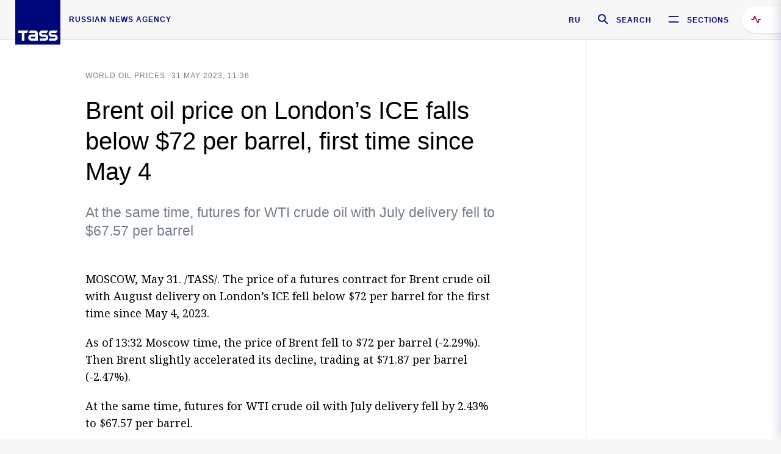

--- FILE ---
content_type: text/html; charset=utf-8
request_url: https://tass.com/economy/1625827
body_size: 22876
content:
<!DOCTYPE html><html data-ng-app="tassApp" data-ng-controller="mainController"><head><title>Brent oil price on London’s ICE falls below $72 per barrel, first time since May 4 -  Business &amp; Economy - TASS</title><meta name="description" content="At the same time, futures for WTI crude oil with July delivery fell to $67.57 per barrel"><meta name="viewport" content="width=device-width, initial-scale=1.0"><meta http-equiv="X-UA-Compatible" content="ie=edge"><meta name="yandex-verification" content="f91ce7b4a203a30a"><meta name="google-site-verification" content="PoyFi2APBqKw8uGePodmFqId646DYLqqS1qiMTh153w"><meta name="msvalidate.01" content="C05302AEC20336D89FE678451D9C5CDC"><meta property="fb:app_id" content="145834367435982"><meta property="fb:pages" content="144698628932572"><meta property="og:site_name" content="TASS"><meta property="og:type" content="article"><meta property="og:image" content="https://tass.com/img/blocks/common/tass_logo_share_eng.png"><meta property="og:url" content="https://tass.com/economy/1625827"><meta property="og:title" content="Brent oil price on London’s ICE falls below $72 per barrel, first time since May 4"><meta property="og:description" content="At the same time, futures for WTI crude oil with July delivery fell to $67.57 per barrel"><meta property="twitter:site" content="@tass_agency"><meta property="twitter:site:id" content="285532415"><meta property="twitter:card" content="summary_large_image"><meta property="twitter:title" content="Brent oil price on London’s ICE falls below $72 per barrel, first time since May 4"><meta property="twitter:description" content="At the same time, futures for WTI crude oil with July delivery fell to $67.57 per barrel"><meta property="twitter:image" content="https://tass.com/img/blocks/common/tass_logo_share_eng.png"><meta property="vk:image" content="https://tass.com/img/blocks/common/tass_logo_share_eng.png"><link rel="image_src" href="https://tass.com/img/blocks/common/tass_logo_share_eng.png"><meta name="gtm-page-type" content="news"><link rel="amphtml" href="https://tass.com/economy/1625827/amp"><link rel="apple-touch-icon" href="/img/blocks/common/apple-touch-icon.png"><link rel="apple-touch-icon" sizes="57x57" href="/img/blocks/common/apple-touch-icon-57x57.png"><link rel="apple-touch-icon" sizes="72x72" href="/img/blocks/common/apple-touch-icon-72x72.png"><link rel="apple-touch-icon" sizes="76x76" href="/img/blocks/common/apple-touch-icon-76x76.png"><link rel="apple-touch-icon" sizes="114x114" href="/img/blocks/common/apple-touch-icon-114x114.png"><link rel="apple-touch-icon" sizes="120x120" href="/img/blocks/common/apple-touch-icon-120x120.png"><link rel="apple-touch-icon" sizes="144x144" href="/img/blocks/common/apple-touch-icon-144x144.png"><link rel="apple-touch-icon" sizes="152x152" href="/img/blocks/common/apple-touch-icon-152x152.png"><link rel="apple-touch-icon" sizes="180x180" href="/img/blocks/common/apple-touch-icon-180x180.png"><link href="//fonts.googleapis.com/css?family=Noto+Sans:400,400i,700,700i|Noto+Serif:400,400i,700,700i&amp;amp;subset=cyrillic,cyrillic-ext,latin-ext" rel="stylesheet"><link href="//fonts.googleapis.com/css?family=PT+Serif:,700&amp;amp;subset=cyrillic" rel="stylesheet"><script src="//platform.twitter.com/widgets.js" charset="utf-8" async></script><script src="/newtass/javascript/libs/jwplayer-7.11.2/jwplayer.js"></script><script>jwplayer.key = 'btTjXiuYZsRbqAVggNOhFFVcP3mvO2KkI2kx4w= = ';</script><script>var TASSconfig = {
    centrifugo: {"host":"https://centrifugo.tass.ru","port":"443","user":"1","timestamp":"10","token":"87cf320d40b3d158222430b232ea6803c57e1290d414fcdd78a446615884092e"},
    webSocket: {"host":"wss://comet.tass.ru:443","SID":"--b28c704f1435e1a5ac1a753810d40a57"}
}</script><script src="//cdnjs.cloudflare.com/ajax/libs/jquery/3.2.1/jquery.min.js"></script><script src="//yastatic.net/pcode/adfox/loader.js" crossorigin="anonymous" defer="defer"></script><script src="//yastatic.net/pcode/adfox/header-bidding.js" async="async"></script><script src="//an.yandex.ru/system/context.js" async="async"></script><script src="/newtass/javascript/libs/angular.min.js"></script><script src="/newtass/javascript/libs/angular-sanitize.min.js"></script><script src="/newtass/javascript/libs/angular-touch.min.js"></script><script src="/newtass/javascript/libs/angular-cookies.min.js"></script><script src="/newtass/javascript/libs/angular-mask.min.js"></script><script src="/newtass/javascript/libs/datepicker.js"></script><script src="//cdn.jsdelivr.net/sockjs/1.1/sockjs.min.js"></script><script src="/newtass/javascript/libs/centrifuge.js"></script><script src="/newtass/javascript/app.js?v=90"></script><script src="/newtass/javascript/servises/overlord.js?v=90"></script><script src="/newtass/javascript/servises/centrifuge.js?v=90"></script><script>window.yaContextCb = window.yaContextCb || []</script><script src="https://yandex.ru/ads/system/context.js" async="async"></script><script src="/newtass/javascript/servises/websocket.js?v=90"></script><script src="/newtass/javascript/controllers/mainController.js?v=90"></script><script src="/newtass/javascript/controllers/newsfeedController.js?v=90"></script><script src="/newtass/javascript/controllers/sliderController.js?v=90"></script><script src="/newtass/javascript/controllers/socialController.js?v=90"></script><script src="/newtass/javascript/controllers/videoController.js?v=90"></script><script src="/newtass/javascript/controllers/audioController.js?v=90"></script><script src="/newtass/javascript/controllers/headerController.js?v=90"></script><script src="/newtass/javascript/controllers/contentList.js?v=90"></script><script src="/newtass/javascript/controllers/whatsNewController.js?v=90"></script><script src="/newtass/javascript/controllers/mainMediaController.js?v=90"></script><script src="/newtass/javascript/directives/fullscreenViewDirective.js?v=90"></script><script src="/newtass/javascript/directives/photoFullscreenViewDirective.js?v=90"></script><script src="/newtass/javascript/controllers/menuController.js?v=90"></script><script src="/newtass/javascript/directives/expandableTextIncludes.js?v=90"></script><script src="/newtass/javascript/directives/dateFormatDirective.js?v=90"></script><script src="/newtass/javascript/directives/clickOutsideDirective.js?v=90"></script><script src="/newtass/javascript/directives/urgentDirective.js?v=90"></script><script src="/newtass/javascript/directives/headerTop0Directive.js?v=90"></script><script src="/newtass/javascript/directives/headerDirective.js?v=90"></script><script src="/newtass/javascript/directives/scrollToTopDirective.js?v=90"></script><script src="/newtass/javascript/directives/spoilerExpandDirective.js?v=90"></script><script src="/newtass/javascript/directives/angular-loadscript.js"></script><script src="//www.google.com/recaptcha/api.js"></script><script src="/newtass/javascript/controllers/menuController.js?v=90"></script><script type="application/ld+json">{"@context":"https://schema.org/","@type":"Organization","url":"https://tass.com","name":"TASS","logo":{"@type":"ImageObject","url":"https://tass.com/newtass/img/blocks/common/tass-logo.jpg","width":60,"height":60},"sameAs":["https://www.facebook.com/tassagency","https://www.youtube.com/channel/UCEyGP84v6qbsZy9-pL6Jx2g","https://vk.com/tassagency","https://ok.ru/tassagency","https://www.instagram.com/tass_agency/","https://twitter.com/tass_agency"]}</script><script type="application/ld+json">{"@context":"https://schema.org","@graph":[{"@context":"https://schema.org","@type":"SiteNavigationElement","@id":"#menu-sections","name":"Russian Politics & Diplomacy","url":"https://tass.com/politics"},{"@context":"https://schema.org","@type":"SiteNavigationElement","@id":"#menu-sections","name":"World","url":"https://tass.com/world"},{"@context":"https://schema.org","@type":"SiteNavigationElement","@id":"#menu-sections","name":"Business & Economy","url":"https://tass.com/economy"},{"@context":"https://schema.org","@type":"SiteNavigationElement","@id":"#menu-sections","name":"Military & Defense","url":"https://tass.com/defense"},{"@context":"https://schema.org","@type":"SiteNavigationElement","@id":"#menu-sections","name":"Science & Space","url":"https://tass.com/science"},{"@context":"https://schema.org","@type":"SiteNavigationElement","@id":"#menu-sections","name":"Emergencies ","url":"https://tass.com/emergencies"},{"@context":"https://schema.org","@type":"SiteNavigationElement","@id":"#menu-sections","name":"Society & Culture","url":"https://tass.com/society"},{"@context":"https://schema.org","@type":"SiteNavigationElement","@id":"#menu-sections","name":"Press Review","url":"https://tass.com/pressreview"},{"@context":"https://schema.org","@type":"SiteNavigationElement","@id":"#menu-sections","name":"Sports","url":"https://tass.com/sports"}]}</script><!-- AdFox START--><!-- tasstest--><!-- Площадка: tass.com / Все разделы / fullscreen_com_web--><!-- Категория: <не задана>--><!-- Тип баннера: fullscreen--><div id="adfox_174887496479139980"></div><script>(function (w, n) {
    w[n] = w[n] || [];
    w[n].push({
        ownerId: 255516,
        containerId: 'adfox_174887496479139980',
        params: {
            p1: 'dhyaz',
            p2: 'gdtg'
        }
    });
})(window, 'adfoxAsyncParams');
</script><link id="css-default" rel="stylesheet" media="(min-width: 0px)" href="/newtass/stylesheets/news-page/news-page.css?v=90"><link id="css-md" rel="stylesheet" media="(min-width: 960px)" href="/newtass/stylesheets/news-page/news-page_md.css?v=90"><link id="css-lg" rel="stylesheet" media="(min-width: 1280px)" href="/newtass/stylesheets/news-page/news-page_lg.css?v=90"><link id="css-xl" rel="stylesheet" media="(min-width: 1360px)" href="/newtass/stylesheets/news-page/news-page_xl.css?v=90"><script type="application/ld+json">{"@context":"https://schema.org","@type":"NewsArticle","mainEntityOfPage":{"@type":"WebPage","@id":"https://tass.com/economy/1625827"},"headline":"Brent oil price on London’s ICE falls below $72 per barrel, first time since May 4","image":["https://tass.com/img/blocks/common/tass_logo_share_eng.png"],"datePublished":"2023-05-31T11:36:46.000Z","dateModified":"2023-05-31T11:36:46.000Z","author":{"@type":"Organization","name":"TASS","logo":{"@type":"ImageObject","url":"https://tass.com/newtass/img/blocks/common/tass-logo.jpg","width":60,"height":60}},"publisher":{"@type":"Organization","name":"TASS","logo":{"@type":"ImageObject","url":"https://tass.com/newtass/img/blocks/common/tass-logo.jpg","width":60,"height":60}},"description":"At the same time, futures for WTI crude oil with July delivery fell to $67.57 per barrel"}</script></head><body data-ng-class="{'lenta-opened': newsFeedMode, 'overbody':$root.mainMenuStatus, 'whats-new-opened': whatsNewOpened}" data-ng-init="pushInRecommendations(1625827)"><!-- Yandex.Metrika counter -->
<script type="text/javascript" >
   (function (d, w, c) {
      (w[c] = w[c] || []).push(function() {
           try {
               w.yaCounter22765936 = new Ya.Metrika({
                   id:22765936,
                   clickmap:true,
                   trackLinks:true,
                   accurateTrackBounce:true,
                   trackHash:true
               });
           } catch(e) { }
       });
       var n = d.getElementsByTagName("script")[0],
           x = "https://mc.yandex.ru/metrika/watch.js",
           s = d.createElement("script"),
           f = function () { n.parentNode.insertBefore(s, n); }
       for (var i = 0; i < document.scripts.length; i++) {
           if (document.scripts[i].src === x) { return; }
       }
       s.type = "text/javascript";
       s.async = true;
       s.src = x;

       if (w.opera == "[object Opera]") {
           d.addEventListener("DOMContentLoaded", f, false);
       } else { f(); }
   })(document, window, "yandex_metrika_callbacks");
</script>
<noscript><div><img src="https://mc.yandex.ru/watch/22765936" style="position:absolute; left:-9999px;" alt="" /></div></noscript>
<!-- /Yandex.Metrika counter -->

<!-- /Yandex.Metrika counter --> 
<script type="text/javascript" >
   (function(m,e,t,r,i,k,a){m[i]=m[i]||function(){(m[i].a=m[i].a||[]).push(arguments)};
   m[i].l=1*new Date();k=e.createElement(t),a=e.getElementsByTagName(t)[0],k.async=1,k.src=r,a.parentNode.insertBefore(k,a)})
   (window, document, "script", "https://mc.yandex.ru/metrika/tag.js", "ym");

   ym(52150180, "init", {
        id:52150180,
        clickmap:true,
        trackLinks:true,
        accurateTrackBounce:true
   });
</script>
<noscript><div><img src="https://mc.yandex.ru/watch/52150180" style="position:absolute; left:-9999px;" alt="" /></div></noscript>
<!-- /Yandex.Metrika counter --><!--LiveInternet counter--><script type="text/javascript">
new Image().src = "//counter.yadro.ru/hit;TASS_total?r"+
escape(document.referrer)+((typeof(screen)=="undefined")?"":
";s"+screen.width+"*"+screen.height+"*"+(screen.colorDepth?
screen.colorDepth:screen.pixelDepth))+";u"+escape(document.URL)+
";"+Math.random();</script><!--/LiveInternet--><!--LiveInternet counter-->
<script type="text/javascript"><!--document.write('<a href="//www.liveinternet.ru/?tass.com"target="_blank"  ><img src="//counter.yadro.ru/logo;tass.com?44.6"title="LiveInternet"alt="" border="0" width="31" height="31"/></a>')//--></script>
<!--/LiveInternet--><div class="banner banner_delimeter"><div class="banner__wrapper"><div class="banner__container" id="970x250_top"><script>window.yaContextCb.push(()=>{
    Ya.adfoxCode.create({
    ownerId: 255516,
    containerId: '970x250_top',
    params: {
        p1: 'csprv',
        p2: 'gcah',
        puid1: JSON.parse('false') || '',
        puid2: '',
        puid3: '',
        puid4: '',
        puid5: '',
        puid6: '',
        puid7: '' 
        },
    lazyLoad: { 
            fetchMargin: 100,
            mobileScaling: 2
        }      
    })
        
})             
</script></div></div></div><header class="header header-on_top" id="header" data-ng-controller="headerController" header-directive="header-directive" ng-class="{'header_hidden': $root.showArticle}"><div class="container" ng-init="counterTime = 520"><div class="header-inner"><div class="header-logo-bar"><a class="header-logo" href="/" data-header_logo="data-header_logo" ="" rel="nofollow"><div class="header-logo__logo"></div></a><div class="header-inscription">russian news agency</div></div><div class="header-bar"><div class="header-lang"><a class="header-lang__item" href="//tass.ru" rel="nofollow" data-header_menu_lang="data-header_menu_lang">RU</a></div><div class="header-search" id="search-btn"><a style="text-decoration:none;" href="/search" rel="nofollow" data-header_menu_search_open="data-header_menu_search_open"><div class="header-search__icon"></div><div class="header-search__label">Search</div></a></div><div class="header-sections" id="open-menu-button" data-ng-click="manageHistoryTrackerForMenu($root.mainMenuStatus=true)" data-header_menu_categories_open="data-header_menu_categories_open"><div class="header-sections__icon"></div><div class="header-sections__label">Sections</div></div></div></div></div><button class="header-news-feed-button" data-header_menu_feed_open="data-header_menu_feed_open" ng-hide="ov.variable.newsfeed.isOpened" ng-click="toggleNewsFeed()" ng-class="{'header-news-feed-button_active': newsFeedLabelActive}"><span ng-cloak="ng-cloak" ng-bind-html="getNewsFeedCounter()"></span></button></header><div class="search-popup"><div class="search-popup__container"><header class="search-popup__header"><div class="search-popup__logo"></div><button class="search-popup__close-button" id="search-btn-close">Close</button></header><form class="search-popup__search-form"><div class="search-input"><div class="search-input__wrapper"><input class="search-input__input-field" autofocus="autofocus" placeholder="Search" data-ng-model="sendParams.searchStr"/><button class="search-input__submit-button" data-ng-click="dispatch()" ng-if="!pending" data-header_menu_search_start="data-header_menu_search_start"></button><div class="search-input__spinner" ng-if="pending"></div></div><ul class="search-input__results-list"><li class="search-input__results-list-item"><button class="search-input__result-title">Economy</button></li><li class="search-input__results-list-item"><button class="search-input__result-title">Sports</button></li><li class="search-input__results-list-item"><button class="search-input__result-title">Culture</button></li></ul></div></form></div></div><div class="menu" data-ng-controller="menuController" data-ng-class="{'menu_opened':$root.mainMenuStatus}" menu-directive="menu-directive"><div class="menu__container"><header class="menu__header"><a class="menu__logo" href="/" rel="nofollow"></a><button class="menu__close-button" id="close-menu-button" data-ng-click="manageHistoryTrackerForMenu($root.mainMenuStatus=false)" data-all_category_close="data-all_category_close">Close</button></header><div class="menu__content" data-ng-class="{'up':$root.mainMenuStatus}"><div class="menu__lists-wrapper"><ul class="menu-sections-list" data-ng-init="init()"><li class="menu-sections-list-item" data-ng-class="{'menu-sections-list-item_active': activeSection === 'politics'}"><div class="menu-sections-list__title-wrapper"><a class="menu-sections-list__title" href="/politics" data-ng-mouseover="onMouseEnter(4954); activeSection = 'politics'" data-all_category_choice="data-all_category_choice">Russian Politics &amp; Diplomacy</a></div><div class="section-preview"><div class="section-preview__content"><div class="section-preview__header"><span class="section-preview__title">Russian Politics &amp; Diplomacy</span><a class="section-preview__link" href="/politics" rel="nofollow" data-header_menu_categories_choice="data-header_menu_categories_choice">Into section →</a></div><ul class="section-preview__subcategories-list"><li class="section-preview__subcategories-list-item"><a class="section-preview__subcategories-list__link" href="/russias-foreign-policy">FOREIGN POLICY</a></li><li class="section-preview__subcategories-list-item"><a class="section-preview__subcategories-list__link" href="/domestic-policy">DOMESTIC POLICY</a></li></ul><div class="section-preview__news"><div data-ng-bind-html="newsContainer"></div><div data-ng-if="!newsContainer"><div class="news-preview news-preview_default"><div class="news-preview__body"><div class="news-preview__loader-long"></div><div class="news-preview__loader-long"></div><div class="news-preview__loader-long"></div></div></div><div class="news-preview news-preview_default"><div class="news-preview__body"><div class="news-preview__loader-long"></div><div class="news-preview__loader-long"></div><div class="news-preview__loader-long"></div></div></div><div class="news-preview news-preview_default"><div class="news-preview__body"><div class="news-preview__loader-long"></div><div class="news-preview__loader-long"></div><div class="news-preview__loader-long"></div></div></div></div></div></div></div></li><li class="menu-sections-list-item" data-ng-class="{'menu-sections-list-item_active': activeSection === 'world'}"><div class="menu-sections-list__title-wrapper"><a class="menu-sections-list__title" href="/world" data-ng-mouseover="onMouseEnter(4844); activeSection = 'world'" data-all_category_choice="data-all_category_choice">World</a></div><div class="section-preview"><div class="section-preview__content"><div class="section-preview__header"><span class="section-preview__title">World</span><a class="section-preview__link" href="/world" rel="nofollow" data-header_menu_categories_choice="data-header_menu_categories_choice">Into section →</a></div><ul class="section-preview__subcategories-list"></ul><div class="section-preview__news"><div data-ng-bind-html="newsContainer"></div><div data-ng-if="!newsContainer"><div class="news-preview news-preview_default"><div class="news-preview__body"><div class="news-preview__loader-long"></div><div class="news-preview__loader-long"></div><div class="news-preview__loader-long"></div></div></div><div class="news-preview news-preview_default"><div class="news-preview__body"><div class="news-preview__loader-long"></div><div class="news-preview__loader-long"></div><div class="news-preview__loader-long"></div></div></div><div class="news-preview news-preview_default"><div class="news-preview__body"><div class="news-preview__loader-long"></div><div class="news-preview__loader-long"></div><div class="news-preview__loader-long"></div></div></div></div></div></div></div></li><li class="menu-sections-list-item" data-ng-class="{'menu-sections-list-item_active': activeSection === 'economy'}"><div class="menu-sections-list__title-wrapper"><a class="menu-sections-list__title" href="/economy" data-ng-mouseover="onMouseEnter(4845); activeSection = 'economy'" data-all_category_choice="data-all_category_choice">Business &amp; Economy</a></div><div class="section-preview"><div class="section-preview__content"><div class="section-preview__header"><span class="section-preview__title">Business &amp; Economy</span><a class="section-preview__link" href="/economy" rel="nofollow" data-header_menu_categories_choice="data-header_menu_categories_choice">Into section →</a></div><ul class="section-preview__subcategories-list"><li class="section-preview__subcategories-list-item"><a class="section-preview__subcategories-list__link" href="/oil-gas-industry">Oil &amp; gas industry</a></li><li class="section-preview__subcategories-list-item"><a class="section-preview__subcategories-list__link" href="/internet-telecom">Internet &amp; Telecom</a></li><li class="section-preview__subcategories-list-item"><a class="section-preview__subcategories-list__link" href="/trade-cooperation">Trade &amp; Cooperation</a></li><li class="section-preview__subcategories-list-item"><a class="section-preview__subcategories-list__link" href="/transport">Transport</a></li></ul><div class="section-preview__news"><div data-ng-bind-html="newsContainer"></div><div data-ng-if="!newsContainer"><div class="news-preview news-preview_default"><div class="news-preview__body"><div class="news-preview__loader-long"></div><div class="news-preview__loader-long"></div><div class="news-preview__loader-long"></div></div></div><div class="news-preview news-preview_default"><div class="news-preview__body"><div class="news-preview__loader-long"></div><div class="news-preview__loader-long"></div><div class="news-preview__loader-long"></div></div></div><div class="news-preview news-preview_default"><div class="news-preview__body"><div class="news-preview__loader-long"></div><div class="news-preview__loader-long"></div><div class="news-preview__loader-long"></div></div></div></div></div></div></div></li><li class="menu-sections-list-item" data-ng-class="{'menu-sections-list-item_active': activeSection === 'defense'}"><div class="menu-sections-list__title-wrapper"><a class="menu-sections-list__title" href="/defense" data-ng-mouseover="onMouseEnter(4953); activeSection = 'defense'" data-all_category_choice="data-all_category_choice">Military &amp; Defense</a></div><div class="section-preview"><div class="section-preview__content"><div class="section-preview__header"><span class="section-preview__title">Military &amp; Defense</span><a class="section-preview__link" href="/defense" rel="nofollow" data-header_menu_categories_choice="data-header_menu_categories_choice">Into section →</a></div><ul class="section-preview__subcategories-list"></ul><div class="section-preview__news"><div data-ng-bind-html="newsContainer"></div><div data-ng-if="!newsContainer"><div class="news-preview news-preview_default"><div class="news-preview__body"><div class="news-preview__loader-long"></div><div class="news-preview__loader-long"></div><div class="news-preview__loader-long"></div></div></div><div class="news-preview news-preview_default"><div class="news-preview__body"><div class="news-preview__loader-long"></div><div class="news-preview__loader-long"></div><div class="news-preview__loader-long"></div></div></div><div class="news-preview news-preview_default"><div class="news-preview__body"><div class="news-preview__loader-long"></div><div class="news-preview__loader-long"></div><div class="news-preview__loader-long"></div></div></div></div></div></div></div></li><li class="menu-sections-list-item" data-ng-class="{'menu-sections-list-item_active': activeSection === 'science'}"><div class="menu-sections-list__title-wrapper"><a class="menu-sections-list__title" href="/science" data-ng-mouseover="onMouseEnter(4957); activeSection = 'science'" data-all_category_choice="data-all_category_choice">Science &amp; Space</a></div><div class="section-preview"><div class="section-preview__content"><div class="section-preview__header"><span class="section-preview__title">Science &amp; Space</span><a class="section-preview__link" href="/science" rel="nofollow" data-header_menu_categories_choice="data-header_menu_categories_choice">Into section →</a></div><ul class="section-preview__subcategories-list"></ul><div class="section-preview__news"><div data-ng-bind-html="newsContainer"></div><div data-ng-if="!newsContainer"><div class="news-preview news-preview_default"><div class="news-preview__body"><div class="news-preview__loader-long"></div><div class="news-preview__loader-long"></div><div class="news-preview__loader-long"></div></div></div><div class="news-preview news-preview_default"><div class="news-preview__body"><div class="news-preview__loader-long"></div><div class="news-preview__loader-long"></div><div class="news-preview__loader-long"></div></div></div><div class="news-preview news-preview_default"><div class="news-preview__body"><div class="news-preview__loader-long"></div><div class="news-preview__loader-long"></div><div class="news-preview__loader-long"></div></div></div></div></div></div></div></li><li class="menu-sections-list-item" data-ng-class="{'menu-sections-list-item_active': activeSection === 'emergencies'}"><div class="menu-sections-list__title-wrapper"><a class="menu-sections-list__title" href="/emergencies" data-ng-mouseover="onMouseEnter(4992); activeSection = 'emergencies'" data-all_category_choice="data-all_category_choice">Emergencies </a></div><div class="section-preview"><div class="section-preview__content"><div class="section-preview__header"><span class="section-preview__title">Emergencies </span><a class="section-preview__link" href="/emergencies" rel="nofollow" data-header_menu_categories_choice="data-header_menu_categories_choice">Into section →</a></div><ul class="section-preview__subcategories-list"></ul><div class="section-preview__news"><div data-ng-bind-html="newsContainer"></div><div data-ng-if="!newsContainer"><div class="news-preview news-preview_default"><div class="news-preview__body"><div class="news-preview__loader-long"></div><div class="news-preview__loader-long"></div><div class="news-preview__loader-long"></div></div></div><div class="news-preview news-preview_default"><div class="news-preview__body"><div class="news-preview__loader-long"></div><div class="news-preview__loader-long"></div><div class="news-preview__loader-long"></div></div></div><div class="news-preview news-preview_default"><div class="news-preview__body"><div class="news-preview__loader-long"></div><div class="news-preview__loader-long"></div><div class="news-preview__loader-long"></div></div></div></div></div></div></div></li><li class="menu-sections-list-item" data-ng-class="{'menu-sections-list-item_active': activeSection === 'society'}"><div class="menu-sections-list__title-wrapper"><a class="menu-sections-list__title" href="/society" data-ng-mouseover="onMouseEnter(4956); activeSection = 'society'" data-all_category_choice="data-all_category_choice">Society &amp; Culture</a></div><div class="section-preview"><div class="section-preview__content"><div class="section-preview__header"><span class="section-preview__title">Society &amp; Culture</span><a class="section-preview__link" href="/society" rel="nofollow" data-header_menu_categories_choice="data-header_menu_categories_choice">Into section →</a></div><ul class="section-preview__subcategories-list"></ul><div class="section-preview__news"><div data-ng-bind-html="newsContainer"></div><div data-ng-if="!newsContainer"><div class="news-preview news-preview_default"><div class="news-preview__body"><div class="news-preview__loader-long"></div><div class="news-preview__loader-long"></div><div class="news-preview__loader-long"></div></div></div><div class="news-preview news-preview_default"><div class="news-preview__body"><div class="news-preview__loader-long"></div><div class="news-preview__loader-long"></div><div class="news-preview__loader-long"></div></div></div><div class="news-preview news-preview_default"><div class="news-preview__body"><div class="news-preview__loader-long"></div><div class="news-preview__loader-long"></div><div class="news-preview__loader-long"></div></div></div></div></div></div></div></li><li class="menu-sections-list-item" data-ng-class="{'menu-sections-list-item_active': activeSection === 'pressreview'}"><div class="menu-sections-list__title-wrapper"><a class="menu-sections-list__title" href="/pressreview" data-ng-mouseover="onMouseEnter(4981); activeSection = 'pressreview'" data-all_category_choice="data-all_category_choice">Press Review</a></div><div class="section-preview"><div class="section-preview__content"><div class="section-preview__header"><span class="section-preview__title">Press Review</span><a class="section-preview__link" href="/pressreview" rel="nofollow" data-header_menu_categories_choice="data-header_menu_categories_choice">Into section →</a></div><ul class="section-preview__subcategories-list"></ul><div class="section-preview__news"><div data-ng-bind-html="newsContainer"></div><div data-ng-if="!newsContainer"><div class="news-preview news-preview_default"><div class="news-preview__body"><div class="news-preview__loader-long"></div><div class="news-preview__loader-long"></div><div class="news-preview__loader-long"></div></div></div><div class="news-preview news-preview_default"><div class="news-preview__body"><div class="news-preview__loader-long"></div><div class="news-preview__loader-long"></div><div class="news-preview__loader-long"></div></div></div><div class="news-preview news-preview_default"><div class="news-preview__body"><div class="news-preview__loader-long"></div><div class="news-preview__loader-long"></div><div class="news-preview__loader-long"></div></div></div></div></div></div></div></li><li class="menu-sections-list-item" data-ng-class="{'menu-sections-list-item_active': activeSection === 'sports'}"><div class="menu-sections-list__title-wrapper"><a class="menu-sections-list__title" href="/sports" data-ng-mouseover="onMouseEnter(4869); activeSection = 'sports'" data-all_category_choice="data-all_category_choice">Sports</a></div><div class="section-preview"><div class="section-preview__content"><div class="section-preview__header"><span class="section-preview__title">Sports</span><a class="section-preview__link" href="/sports" rel="nofollow" data-header_menu_categories_choice="data-header_menu_categories_choice">Into section →</a></div><ul class="section-preview__subcategories-list"></ul><div class="section-preview__news"><div data-ng-bind-html="newsContainer"></div><div data-ng-if="!newsContainer"><div class="news-preview news-preview_default"><div class="news-preview__body"><div class="news-preview__loader-long"></div><div class="news-preview__loader-long"></div><div class="news-preview__loader-long"></div></div></div><div class="news-preview news-preview_default"><div class="news-preview__body"><div class="news-preview__loader-long"></div><div class="news-preview__loader-long"></div><div class="news-preview__loader-long"></div></div></div><div class="news-preview news-preview_default"><div class="news-preview__body"><div class="news-preview__loader-long"></div><div class="news-preview__loader-long"></div><div class="news-preview__loader-long"></div></div></div></div></div></div></div></li></ul><ul class="menu-links-list"><li class="menu-links-list-item"><a class="menu-links-list__link" href="/specialprojects" rel="nofollow">Special projects</a></li><li class="menu-links-list-item" data-ng-class="{'menu-links-list-item_active': activeSection === 1}"><div class="menu-links-list__title-wrapper"><div class="menu-links-list__title" data-ng-mouseover="activeSection = 1">TASS</div></div><div class="links-block links-block_one-column"><div class="links-block__content"><div class="links-block-section"><div class="links-block-section__title">Agency</div><ul class="links-block-section__list"><li class="links-block-section__list-item"><a class="links-block-section__link" href="/today" rel="nofollow">TASS today</a></li><li class="links-block-section__list-item"><a class="links-block-section__link" href="/history" rel="nofollow">History</a></li><li class="links-block-section__list-item"><a class="links-block-section__link" href="/team" rel="nofollow">Management</a></li><li class="links-block-section__list-item"><a class="links-block-section__link" href="/contacts" rel="nofollow">Contacts</a></li></ul></div><div class="links-block-section"><div class="links-block-section__title">Projects &amp; Services</div><ul class="links-block-section__list"><li class="links-block-section__list-item"><a class="links-block-section__link" href="http://www.tassphoto.com/en" rel="nofollow">TASS-PHOTO</a></li><li class="links-block-section__list-item"><a class="links-block-section__link" href="https://terminal.tass.ru/" rel="nofollow">NEWS TERMINAL</a></li></ul></div><div class="links-block-section"><div class="links-block-section__title"></div><ul class="links-block-section__list"><li class="links-block-section__list-item"><a class="links-block-section__link" href="https://cdn.tass.ru/data/files/ru/politika-obrabotki-dannyh-tassru.docx" rel="nofollow">Personal data processing policy TASS</a></li><li class="links-block-section__list-item"><a class="links-block-section__link" href="/press-releases" rel="nofollow">Press Releases</a></li><li class="links-block-section__list-item"><a class="links-block-section__link" href="/privacy-policy" rel="nofollow">Privacy Policy​ tass.com</a></li><li class="links-block-section__list-item"><a class="links-block-section__link" href="/terms-of-use" rel="nofollow">Terms of use</a></li><li class="links-block-section__list-item"><a class="links-block-section__link" href="/anti-corruption" rel="nofollow">ANTI-Corruption</a></li></ul></div></div></div></li><li class="menu-links-list-item" data-ng-class="{'menu-links-list-item_active': activeSection === 2}"><div class="menu-links-list__title-wrapper"><div class="menu-links-list__title" data-ng-mouseover="activeSection = 2">Subscribe</div></div><div class="links-block links-block_two-column"><div class="links-block__content"><div class="links-block-section"><div class="links-block-section__title">Social Media</div><ul class="links-block-section__list"><li class="links-block-section__list-item"><a class="links-block-section__link" href="https://t.me/tassagency_en" rel="nofollow">Telegram</a></li></ul></div><div class="links-block-section"><div class="links-block-section__title">Subscriptions</div><ul class="links-block-section__list"><li class="links-block-section__list-item"><a class="links-block-section__link links-block-section__link_icon" href="http://tass.com/rss/v2.xml" rel="nofollow"><span class="links-block-section__link-icon" style="background-image: url('https://tass.com/newtass/img/blocks/menu-links-list/rss.svg')"></span>RSS</a></li></ul></div></div></div></li><li class="menu-links-list-item"><a class="menu-links-list__link" href="/ads" rel="nofollow">Advertising</a></li><li class="menu-links-list-item"><a class="menu-links-list__link" href="/contacts" rel="nofollow">Contacts</a></li></ul></div></div></div></div><div class="news-feed" data-ng-controller="newsFeedController" ng-init="init()"><div ng-class="{'news-feed-back': isOpened}"></div><div class="news-feed-column" ng-class="{'news-feed-column_opened': isOpened}"><div class="news-feed-close" ng-click="closeNewsFeed()" data-header_menu_feed_close="data-header_menu_feed_close"></div><div class="news-feed-content" id="news-feed-content"><div class="news-feed-list"><div class="news-feed-btn" ng-class="{'news-feed-btn_active': newsFeedCounter}" ng-click="loadmessages(true)"><div class="news-feed-btn__inner" ng-bind-html="getNewsFeedCounter()"></div></div><div class="news-feed-day-container" data-ng-repeat="dayPoint in newsFeed | orderObjectBy:'date':true"><div class="news-feed-daypoint">{{dayPoint.date | date : 'd MMMM yyyy'}}</div><a class="news-feed-item" data-ng-class="{'news-feed-item_flash': newsPoint.isFlash, 'news-feed-item_new': newsPoint.isNew}" data-ng-href="{{newsPoint.link}}" data-ng-repeat="newsPoint in dayPoint | orderObjectBy:'date':true" data-ng-if="newsPoint.toShow"><div class="news-feed-item__header"><div class="news-feed-item__date">{{newsPoint.date * 1000 | date : 'HH:mm'}} {{newsPoint.mark}}</div></div><div class="news-feed-item__title-wrap"><div class="news-feed-item__title" data-header_menu_feed_title="data-header_menu_feed_title" data-ng-if="!newsPoint.subtitle">{{newsPoint.title}}</div><div data-ng-if="newsPoint.subtitle" data-header_menu_feed_title="data-header_menu_feed_title"><div class="news-feed-item__title">{{newsPoint.title+ ' '}}</div><div class="news-feed-item__subtitle">{{newsPoint.subtitle}}</div></div><div class="news-feed-item__photo" data-ng-if="newsPoint.showPhoto &amp;&amp; newsPoint.image" data-header_menu_feed_photo="data-header_menu_feed_photo"><img data-ng-src="{{newsPoint.image}}" alt=""/></div></div></a></div></div><div class="news-feed-endpoint" id="news-feed-endpoint"></div></div><a class="news-feed-link" data-ng-href="/search" data-header_menu_feed_all="data-header_menu_feed_all">All news</a></div></div><main class="container"><section class="section-grid" id="news"><div class="section-grid__col section-grid__col_center"><div class="news" data-io-article-url="https://tass.com/economy/1625827"><div class="column"><div class="news-header"><div class="news-header__top"><div class="news-header__marker"><a href="/world-oil-prices" style="text-decoration:none">World oil prices</a></div><div class="news-header__date" ng-cloak="ng-cloak"><span class="news-header__date-date"><dateformat time="1685533006" mode="abs"></dateformat></span></div></div><h1 class="news-header__title">Brent oil price on London’s ICE falls below $72 per barrel, first time since May 4

</h1><div class="news-header__lead">At the same time, futures for WTI crude oil with July delivery fell to $67.57 per barrel</div><div class="news-header__actions"></div></div></div><div class="text-content"><div class="text-block"><p>MOSCOW, May 31. /TASS/. The price of a futures contract for Brent crude oil with August delivery on London&rsquo;s ICE fell below $72 per barrel for the first time since May 4, 2023.</p>

<p>As of 13:32 Moscow time, the price of Brent fell to $72 per barrel (-2.29%). Then Brent slightly accelerated its decline, trading at $71.87 per barrel (-2.47%).</p>

<p>At the same time, futures for WTI crude oil with July delivery fell by 2.43% to $67.57 per barrel.</p>
</div></div><div class="column"><div class="news-actions"><div class="tags"><div class="tags__title">Tags</div><div class="tags__list"><a class="tags__item" href="/tag/oil-price" data-content_tags="data-content_tags">Oil price</a></div></div></div></div></div></div><div class="section-grid__col section-grid__col_right"><div class="banner banner_sticky"><div class="banner__wrapper"><div class="banner__container" id="vb_top"><script>window.yaContextCb.push(()=>{
    Ya.adfoxCode.create({
    ownerId: 255516,
    containerId: 'vb_top',
    params: {
        p1: 'csprt',
        p2: 'gbws',
        puid1: JSON.parse('false') || '',
        puid2: '',
        puid3: '',
        puid4: '',
        puid5: '',
        puid6: '',
        puid7: '' 
        },
    lazyLoad: { 
        fetchMargin: 100,
        mobileScaling: 2
        }            
    })   
})

// reload every 30 sec
const startReloadInterval = () => {
    window.vbTopIntervalId = setInterval(() => {
        Ya.adfoxCode.reload('vb_top', {onlyIfWasVisible: true})
    }, 30000)
}

startReloadInterval();    

window.addEventListener('blur', () => clearInterval(window.vbTopIntervalId));
window.addEventListener('focus', () => startReloadInterval());              
    </script></div></div></div></div></section><div class="section-grid"><div class="section-grid__col section-grid__col_center"><div class="news-content news-content_default"><a class="news-content__container" href="/economy/2075787"><div class="news-content__info"><div class="news-content__date"><dateformat time="1769148929" mode="rel"></dateformat></div></div><div class="news-content__header"><span class="news-content__title">MOEX Index up 0.11% as morning trading session opens</span></div><div class="news-content__lead">As of 7:10 a.m. Moscow time, the MOEX Index was up by 0.27% at 2,775.55 points</div><div class="news-content__link" data-article_full="data-article_full">Read more</div></a></div></div><div class="section-grid__col section-grid__col_right"><div class="banner_sticky"><div class="banner border-top__0"><div class="banner__wrapper"><div class="banner__container" id="tgb_6446646806"><script>window.yaContextCb.push(()=>{
    Ya.adfoxCode.create({
    ownerId: 255516,
    containerId: 'tgb_6446646806',
    params: {
        p1: 'csprw',
        p2: 'gcbv',
        puid1: JSON.parse('false') || '',
        puid2: '',
        puid3: '',
        puid4: '',
        puid5: '',
        puid6: '',
        puid7: '' 
        },
    lazyLoad: { 
        fetchMargin: 100,
        mobileScaling: 2
        }           
    })   
})</script></div></div></div></div></div></div><section class="news-list-content" id="news-list" data-ng-controller="contentList" data-ng-init="firstInit()"><div class="list-item" ng-show="newsListCount &gt; 0"><div class="banner banner_delimeter banner--border-bottom" data-id="970x250_inline_4540451043"><div class="banner__wrapper"><div class="banner__container" id="970x250_inline_4540451043"><script>window.yaContextCb.push(()=>{
    Ya.adfoxCode.create({
    ownerId: 255516,
    containerId: '970x250_inline_4540451043',
    onRender: () => {
        const elem = document.querySelector('[data-id="970x250_inline_4540451043"]');

        if (elem) {
          elem.className = elem.className.replace("banner--border-bottom", 'banner--border-y');
        }
    },
    params: {
        p1: 'cirrn',
        p2: 'gcah',
        puid1: JSON.parse('false') || '',
        puid2: '',
        puid3: '',
        puid4: '',
        puid5: '',
        puid6: '',
        puid7: '' 
        },
    lazyLoad: { 
        fetchMargin: 100,
        mobileScaling: 2
        }           
    })   
})          
</script></div></div></div><div class="news-list-content__continer"><div class="news-list-content__news-list-section"><div class="news-list-content__news-block"><div class="news-content news-content_default"><a class="news-content__container" href="/world/2075791"><div class="news-content__info"><div class="news-content__date"><dateformat time="1769150388" mode="rel"></dateformat></div></div><div class="news-content__header"><span class="news-content__title">US must have rights to Greenland’s resources as it defends its territory — vice president</span></div><div class="news-content__lead">JD Vance added that US President Donald Trump is working on the details of a Greenland deal</div><div class="news-content__photo-wrapper"><div class="news-content__photo" style="background-image: url(//cdn-media.tass.ru/width/680_18162ead/tass/m2/en/uploads/i/20260123/1463605.jpg)"></div></div><div class="news-content__link" data-article_full="data-article_full">Read more</div></a></div><div class="news-content news-content_default"><a class="news-content__container" href="/politics/2075345"><div class="news-content__info"><div class="news-content__date"><dateformat time="1769084636" mode="rel"></dateformat></div></div><div class="news-content__header"><span class="news-content__title">Kiev contradicts peace intentions through attacks on Russian civilian targets — MP</span></div><div class="news-content__lead">Sergey Altukhov stressed that any temporary solution or respite will only lead to enemy rearmament and further attacks</div><div class="news-content__link" data-article_full="data-article_full">Read more</div></a></div><div class="news-content news-content_default"><a class="news-content__container" href="/economy/2075489"><div class="news-content__info"><div class="news-content__date"><dateformat time="1769094612" mode="rel"></dateformat></div></div><div class="news-content__header"><span class="news-content__title">Russia produced about 32 mln tons of LNG in 2025 — Novak</span></div><div class="news-content__lead">Technology success contributes to development of the industrial potential, the Russian deputy prime minister said</div><div class="news-content__link" data-article_full="data-article_full">Read more</div></a></div><div class="news-content news-content_default"><a class="news-content__container" href="/politics/2075765"><div class="news-content__info"><div class="news-content__date"><dateformat time="1769136854" mode="rel"></dateformat></div></div><div class="news-content__header"><span class="news-content__title">US delegates briefed Putin on Ukraine-themed US meetings in Davos — Kremlin aide</span></div><div class="news-content__lead">US delegates alsp &quot;gave assessment to other contacts they had in December and January, including meetings in Florida’s Mar-a-Lago and in a number of European capitals&quot;</div><div class="news-content__link" data-article_full="data-article_full">Read more</div></a></div><div class="news-content news-content_default"><a class="news-content__container" href="/world/2075555"><div class="news-content__info"><div class="news-content__date"><dateformat time="1769101575" mode="rel"></dateformat></div></div><div class="news-content__header"><span class="news-content__title">Zelensky announces Ukrainian delegation to trilateral talks in UAE</span></div><div class="news-content__lead">The Ukrainian delegation will include Rustem Umerov, Kirill Budanov, Sergey Kislitsa, David Arakhamia and Andrey Gnatov</div><div class="news-content__link" data-article_full="data-article_full">Read more</div></a></div></div><div class="news-list-content__aside"><div class="banner banner_sticky"><div class="banner__wrapper"><div class="banner__container" id="vb_inline_9802186236"><script>window.yaContextCb.push(()=>{
    Ya.adfoxCode.create({
    ownerId: 255516,
    containerId: 'vb_inline_9802186236',
    params: {
        p1: 'cirrl',
        p2: 'gbws',
        puid1: JSON.parse('false') || '',
        puid2: '',
        puid3: '',
        puid4: '',
        puid5: '',
        puid6: '',
        puid7: '' 
        },
    lazyLoad: { 
        fetchMargin: 100,
        mobileScaling: 2
        }            
    })   
}) 
    </script></div></div></div></div></div></div></div><div class="list-item" ng-show="newsListCount &gt; 1"><div class="banner banner_delimeter banner--border-bottom" data-id="970x250_inline_7179675956"><div class="banner__wrapper"><div class="banner__container" id="970x250_inline_7179675956"><script>window.yaContextCb.push(()=>{
    Ya.adfoxCode.create({
    ownerId: 255516,
    containerId: '970x250_inline_7179675956',
    onRender: () => {
        const elem = document.querySelector('[data-id="970x250_inline_7179675956"]');

        if (elem) {
          elem.className = elem.className.replace("banner--border-bottom", 'banner--border-y');
        }
    },
    params: {
        p1: 'cirrn',
        p2: 'gcah',
        puid1: JSON.parse('false') || '',
        puid2: '',
        puid3: '',
        puid4: '',
        puid5: '',
        puid6: '',
        puid7: '' 
        },
    lazyLoad: { 
        fetchMargin: 100,
        mobileScaling: 2
        }           
    })   
})          
</script></div></div></div><div class="news-list-content__continer"><div class="news-list-content__news-list-section"><div class="news-list-content__news-block"><div class="news-content news-content_default"><a class="news-content__container" href="/politics/2075759"><div class="news-content__info"><div class="news-content__date"><dateformat time="1769136679" mode="rel"></dateformat></div></div><div class="news-content__header"><span class="news-content__title">Putin’s four-hour talks with US delegation were constructive — Kremlin aide</span></div><div class="news-content__lead">&quot;I would also describe it as frank and trust-based to the utmost,&quot; Yury Ushakov added</div><div class="news-content__photo-wrapper"><div class="news-content__photo" style="background-image: url(//cdn-media.tass.ru/width/680_18162ead/tass/m2/en/uploads/i/20260123/1463589.jpg)"></div></div><div class="news-content__link" data-article_full="data-article_full">Read more</div></a></div><div class="news-content news-content_default"><a class="news-content__container" href="/economy/2075669"><div class="news-content__info"><div class="news-content__date"><dateformat time="1769124923" mode="rel"></dateformat></div></div><div class="news-content__header"><span class="news-content__title">Gold reaches new record high, climbing above $4,950 per troy ounce</span></div><div class="news-content__lead">By 2:06 a.m. Moscow time, gold accelerated gains to $4,955.9 per troy ounce, rising 0.86%</div><div class="news-content__link" data-article_full="data-article_full">Read more</div></a></div><div class="news-content news-content_default"><a class="news-content__container" href="/world/2075693"><div class="news-content__info"><div class="news-content__date"><dateformat time="1769134651" mode="rel"></dateformat></div></div><div class="news-content__header"><span class="news-content__title">Zelensky needs to aspire to conclude deal, situation is tough — Trump</span></div><div class="news-content__lead">US President also said that some of his agreements with Zelensky have fallen apart several times before</div><div class="news-content__link" data-article_full="data-article_full">Read more</div></a></div><div class="news-content news-content_default"><a class="news-content__container" href="/world/2075659"><div class="news-content__info"><div class="news-content__date"><dateformat time="1769122546" mode="rel"></dateformat></div></div><div class="news-content__header"><span class="news-content__title">Trump expects US to get indefinite right to Greenland</span></div><div class="news-content__lead">When asked if Denmark was on board with the concept, Trump said: &quot;I think everyone likes it. I’ll let you know in about two weeks&quot;</div><div class="news-content__link" data-article_full="data-article_full">Read more</div></a></div><div class="news-content news-content_default"><a class="news-content__container" href="/world/2075539"><div class="news-content__info"><div class="news-content__date"><dateformat time="1769098724" mode="rel"></dateformat></div></div><div class="news-content__header"><span class="news-content__title">Greenland plans, uncertainty about allies, 24-hour weapons turnaround: Trump statements</span></div><div class="news-content__lead">According to the president, the United States will not have to pay anything for Greenland, Washington will be able to get all the necessary military access to the island</div><div class="news-content__photo-wrapper"><div class="news-content__photo" style="background-image: url(//cdn-media.tass.ru/width/680_18162ead/tass/m2/en/uploads/i/20260122/1463567.jpg)"></div></div><div class="news-content__link" data-article_full="data-article_full">Read more</div></a></div></div><div class="news-list-content__aside"><div class="banner banner_sticky"><div class="banner__wrapper"><div class="banner__container" id="vb_inline_5766294081"><script>window.yaContextCb.push(()=>{
    Ya.adfoxCode.create({
    ownerId: 255516,
    containerId: 'vb_inline_5766294081',
    params: {
        p1: 'cirrl',
        p2: 'gbws',
        puid1: JSON.parse('false') || '',
        puid2: '',
        puid3: '',
        puid4: '',
        puid5: '',
        puid6: '',
        puid7: '' 
        },
    lazyLoad: { 
        fetchMargin: 100,
        mobileScaling: 2
        }            
    })   
}) 
    </script></div></div></div></div></div></div></div><div class="list-item" ng-show="newsListCount &gt; 2"><div class="banner banner_delimeter banner--border-bottom" data-id="970x250_inline_9185818299"><div class="banner__wrapper"><div class="banner__container" id="970x250_inline_9185818299"><script>window.yaContextCb.push(()=>{
    Ya.adfoxCode.create({
    ownerId: 255516,
    containerId: '970x250_inline_9185818299',
    onRender: () => {
        const elem = document.querySelector('[data-id="970x250_inline_9185818299"]');

        if (elem) {
          elem.className = elem.className.replace("banner--border-bottom", 'banner--border-y');
        }
    },
    params: {
        p1: 'cirrn',
        p2: 'gcah',
        puid1: JSON.parse('false') || '',
        puid2: '',
        puid3: '',
        puid4: '',
        puid5: '',
        puid6: '',
        puid7: '' 
        },
    lazyLoad: { 
        fetchMargin: 100,
        mobileScaling: 2
        }           
    })   
})          
</script></div></div></div><div class="news-list-content__continer"><div class="news-list-content__news-list-section"><div class="news-list-content__news-block"><div class="news-content news-content_default"><a class="news-content__container" href="/world/2075477"><div class="news-content__info"><div class="news-content__date"><dateformat time="1769094103" mode="rel"></dateformat></div></div><div class="news-content__header"><span class="news-content__title">Chinese ambassador rates high results of visa-free regime with Russia</span></div><div class="news-content__lead">Zhang Hanhui noted that 2026 will mark the 30th anniversary of the establishment of the Chinese-Russian strategic partnership</div><div class="news-content__link" data-article_full="data-article_full">Read more</div></a></div><div class="news-content news-content_default"><a class="news-content__container" href="/world/2075699"><div class="news-content__info"><div class="news-content__date"><dateformat time="1769131441" mode="rel"></dateformat></div></div><div class="news-content__header"><span class="news-content__title">Trump says US has ‘big force going towards Iran’</span></div><div class="news-content__lead">&quot;I'd rather not see anything happen, but we're watching them very closely,&quot; US president added</div><div class="news-content__link" data-article_full="data-article_full">Read more</div></a></div><div class="news-content news-content_default"><a class="news-content__container" href="/world/2075691"><div class="news-content__info"><div class="news-content__date"><dateformat time="1769134698" mode="rel"></dateformat></div></div><div class="news-content__header"><span class="news-content__title">EU doubts Board of Peace initiative’s compatibility with UN Charter</span></div><div class="news-content__lead">As for the Greenland issue, EC President Antonio Costa stressed that Denmark and Greenland had the full support of the European Union</div><div class="news-content__link" data-article_full="data-article_full">Read more</div></a></div><div class="news-content news-content_default"><a class="news-content__container" href="/politics/2075471"><div class="news-content__info"><div class="news-content__date"><dateformat time="1769093720" mode="rel"></dateformat></div></div><div class="news-content__header"><span class="news-content__title">Russia disappointed at delay in implementation of US decision to release its sailors — MFA</span></div><div class="news-content__lead">Spokeswoman Maria Zakharova noted that a lot of time has passed since the Russian side received confirmation about US President Donald Trump’s decision to release two Russian members of the crew of the Marinera tanker</div><div class="news-content__link" data-article_full="data-article_full">Read more</div></a></div><div class="news-content news-content_default"><a class="news-content__container" href="/politics/2075587"><div class="news-content__info"><div class="news-content__date"><dateformat time="1769105102" mode="rel"></dateformat></div></div><div class="news-content__header"><span class="news-content__title">New START Treaty, Davos chaos, Marinera sailors’ fate: Foreign Ministry comment</span></div><div class="news-content__lead">Russia &quot;still has not received&quot; a substantive official response from the United States to Putin's initiative to extend the restrictions imposed by the New START Treaty for a year</div><div class="news-content__photo-wrapper"><div class="news-content__photo" style="background-image: url(//cdn-media.tass.ru/width/680_18162ead/tass/m2/en/uploads/i/20260122/1463581.jpg)"></div></div><div class="news-content__link" data-article_full="data-article_full">Read more</div></a></div></div><div class="news-list-content__aside"><div class="banner banner_sticky"><div class="banner__wrapper"><div class="banner__container" id="vb_inline_9862008289"><script>window.yaContextCb.push(()=>{
    Ya.adfoxCode.create({
    ownerId: 255516,
    containerId: 'vb_inline_9862008289',
    params: {
        p1: 'cirrl',
        p2: 'gbws',
        puid1: JSON.parse('false') || '',
        puid2: '',
        puid3: '',
        puid4: '',
        puid5: '',
        puid6: '',
        puid7: '' 
        },
    lazyLoad: { 
        fetchMargin: 100,
        mobileScaling: 2
        }            
    })   
}) 
    </script></div></div></div></div></div></div></div><div class="list-item" ng-show="newsListCount &gt; 3"><div class="banner banner_delimeter banner--border-bottom" data-id="970x250_inline_3752154932"><div class="banner__wrapper"><div class="banner__container" id="970x250_inline_3752154932"><script>window.yaContextCb.push(()=>{
    Ya.adfoxCode.create({
    ownerId: 255516,
    containerId: '970x250_inline_3752154932',
    onRender: () => {
        const elem = document.querySelector('[data-id="970x250_inline_3752154932"]');

        if (elem) {
          elem.className = elem.className.replace("banner--border-bottom", 'banner--border-y');
        }
    },
    params: {
        p1: 'cirrn',
        p2: 'gcah',
        puid1: JSON.parse('false') || '',
        puid2: '',
        puid3: '',
        puid4: '',
        puid5: '',
        puid6: '',
        puid7: '' 
        },
    lazyLoad: { 
        fetchMargin: 100,
        mobileScaling: 2
        }           
    })   
})          
</script></div></div></div><div class="news-list-content__continer"><div class="news-list-content__news-list-section"><div class="news-list-content__news-block"><div class="news-content news-content_default"><a class="news-content__container" href="/sports/2075473"><div class="news-content__info"><div class="news-content__date"><dateformat time="1769093844" mode="rel"></dateformat></div></div><div class="news-content__header"><span class="news-content__title">Russia goes 7-0 in round two of 2026 Australian Open</span></div><div class="news-content__lead">The 2026 Australian Open tournament is being played on hard courts at Melbourne Park between January 18 and February 1</div><div class="news-content__link" data-article_full="data-article_full">Read more</div></a></div><div class="news-content news-content_default"><a class="news-content__container" href="/world/2075615"><div class="news-content__info"><div class="news-content__date"><dateformat time="1769115223" mode="rel"></dateformat></div></div><div class="news-content__header"><span class="news-content__title">Trump says work on Greenland agreements ongoing</span></div><div class="news-content__lead">It &quot;will be amazing for the U.S.A.,&quot; US President said</div><div class="news-content__link" data-article_full="data-article_full">Read more</div></a></div><div class="news-content news-content_default"><a class="news-content__container" href="/world/2075487"><div class="news-content__info"><div class="news-content__date"><dateformat time="1769094497" mode="rel"></dateformat></div></div><div class="news-content__header"><span class="news-content__title">Beijing confident in good-neighborly relations, strategic dialogue with Moscow — envoy</span></div><div class="news-content__lead">Zhang Hanhui said China and Russia will continue to adhere to the spirit of mutually beneficial cooperation</div><div class="news-content__link" data-article_full="data-article_full">Read more</div></a></div><div class="news-content news-content_default"><a class="news-content__container" href="/world/2075373"><div class="news-content__info"><div class="news-content__date"><dateformat time="1769087397" mode="rel"></dateformat></div></div><div class="news-content__header"><span class="news-content__title">IN BRIEF: What is known about establishment of Board of Peace</span></div><div class="news-content__lead">Leaders and representatives of 19 countries signed the charter, alongside US President Donald Trump</div><div class="news-content__photo-wrapper"><div class="news-content__photo" style="background-image: url(//cdn-media.tass.ru/width/680_18162ead/tass/m2/en/uploads/i/20260122/1463543.jpg)"></div></div><div class="news-content__link" data-article_full="data-article_full">Read more</div></a></div><div class="news-content news-content_default"><a class="news-content__container" href="/world/2075665"><div class="news-content__info"><div class="news-content__date"><dateformat time="1769123679" mode="rel"></dateformat></div></div><div class="news-content__header"><span class="news-content__title">All contacts with Russia on Ukraine useful, nothing like that happened under Biden — Trump</span></div><div class="news-content__lead">&quot;If you don't meet, nothing's going to happen,&quot; the US president said</div><div class="news-content__link" data-article_full="data-article_full">Read more</div></a></div></div><div class="news-list-content__aside"><div class="banner banner_sticky"><div class="banner__wrapper"><div class="banner__container" id="vb_inline_4351110397"><script>window.yaContextCb.push(()=>{
    Ya.adfoxCode.create({
    ownerId: 255516,
    containerId: 'vb_inline_4351110397',
    params: {
        p1: 'cirrl',
        p2: 'gbws',
        puid1: JSON.parse('false') || '',
        puid2: '',
        puid3: '',
        puid4: '',
        puid5: '',
        puid6: '',
        puid7: '' 
        },
    lazyLoad: { 
        fetchMargin: 100,
        mobileScaling: 2
        }            
    })   
}) 
    </script></div></div></div></div></div></div></div><div class="list-item" ng-show="newsListCount &gt; 4"><div class="banner banner_delimeter banner--border-bottom" data-id="970x250_inline_7323499567"><div class="banner__wrapper"><div class="banner__container" id="970x250_inline_7323499567"><script>window.yaContextCb.push(()=>{
    Ya.adfoxCode.create({
    ownerId: 255516,
    containerId: '970x250_inline_7323499567',
    onRender: () => {
        const elem = document.querySelector('[data-id="970x250_inline_7323499567"]');

        if (elem) {
          elem.className = elem.className.replace("banner--border-bottom", 'banner--border-y');
        }
    },
    params: {
        p1: 'cirrn',
        p2: 'gcah',
        puid1: JSON.parse('false') || '',
        puid2: '',
        puid3: '',
        puid4: '',
        puid5: '',
        puid6: '',
        puid7: '' 
        },
    lazyLoad: { 
        fetchMargin: 100,
        mobileScaling: 2
        }           
    })   
})          
</script></div></div></div><div class="news-list-content__continer"><div class="news-list-content__news-list-section"><div class="news-list-content__news-block"><div class="news-content news-content_default"><a class="news-content__container" href="/economy/2074767"><div class="news-content__info"><div class="news-content__date"><dateformat time="1769008036" mode="rel"></dateformat></div></div><div class="news-content__header"><span class="news-content__title">Russia may consider restoring preserved foreign aircraft</span></div><div class="news-content__lead">Russian Transport Ministry expects investors will be found for the Domodedovo Airport of Moscow</div><div class="news-content__link" data-article_full="data-article_full">Read more</div></a></div><div class="news-content news-content_default"><a class="news-content__container" href="/world/2075783"><div class="news-content__info"><div class="news-content__date"><dateformat time="1769147208" mode="rel"></dateformat></div></div><div class="news-content__header"><span class="news-content__title">US wants to eliminate restrictions on its military presence in Greenland — Bloomberg</span></div><div class="news-content__lead">The treaty reportedly obligates Washington to &quot;consult with and inform&quot; Denmark and Greenland before making &quot;any significant changes to United States military operations or facilities in Greenland&quot;</div><div class="news-content__link" data-article_full="data-article_full">Read more</div></a></div><div class="news-content news-content_default"><a class="news-content__container" href="/world/2075209"><div class="news-content__info"><div class="news-content__date"><dateformat time="1769077860" mode="rel"></dateformat></div></div><div class="news-content__header"><span class="news-content__title">Trump may propose $1 million payment to each Greenland resident — newspaper</span></div><div class="news-content__lead">The island's population currently stands at 57,000 people</div><div class="news-content__link" data-article_full="data-article_full">Read more</div></a></div><div class="news-content news-content_default"><a class="news-content__container" href="/world/2075557"><div class="news-content__info"><div class="news-content__date"><dateformat time="1769101472" mode="rel"></dateformat></div></div><div class="news-content__header"><span class="news-content__title">Kiev has lost its own power generation capacity, relies on external sources — expert</span></div><div class="news-content__lead">Alexander Kharchenko noted that residents tend to turn on all their electrical appliances immediately after power is restored, which puts additional strain on the grid</div><div class="news-content__link" data-article_full="data-article_full">Read more</div></a></div><div class="news-content news-content_default"><a class="news-content__container" href="/world/2075163"><div class="news-content__info"><div class="news-content__date"><dateformat time="1769074651" mode="rel"></dateformat></div></div><div class="news-content__header"><span class="news-content__title">IN BRIEF: US envoy says 'one issue' left in Ukraine talks, notes major progress</span></div><div class="news-content__lead">After the meeting in Moscow, contacts on settling the situation in Ukraine will take place at the working group level in Abu Dhabi, Steve Witkoff noted</div><div class="news-content__photo-wrapper"><div class="news-content__photo" style="background-image: url(//cdn-media.tass.ru/width/680_18162ead/tass/m2/en/uploads/i/20260122/1463513.jpg)"></div></div><div class="news-content__link" data-article_full="data-article_full">Read more</div></a></div></div><div class="news-list-content__aside"><div class="banner banner_sticky"><div class="banner__wrapper"><div class="banner__container" id="vb_inline_3585432320"><script>window.yaContextCb.push(()=>{
    Ya.adfoxCode.create({
    ownerId: 255516,
    containerId: 'vb_inline_3585432320',
    params: {
        p1: 'cirrl',
        p2: 'gbws',
        puid1: JSON.parse('false') || '',
        puid2: '',
        puid3: '',
        puid4: '',
        puid5: '',
        puid6: '',
        puid7: '' 
        },
    lazyLoad: { 
        fetchMargin: 100,
        mobileScaling: 2
        }            
    })   
}) 
    </script></div></div></div></div></div></div></div><div class="list-item" ng-show="newsListCount &gt; 5"><div class="banner banner_delimeter banner--border-bottom" data-id="970x250_inline_995545049"><div class="banner__wrapper"><div class="banner__container" id="970x250_inline_995545049"><script>window.yaContextCb.push(()=>{
    Ya.adfoxCode.create({
    ownerId: 255516,
    containerId: '970x250_inline_995545049',
    onRender: () => {
        const elem = document.querySelector('[data-id="970x250_inline_995545049"]');

        if (elem) {
          elem.className = elem.className.replace("banner--border-bottom", 'banner--border-y');
        }
    },
    params: {
        p1: 'cirrn',
        p2: 'gcah',
        puid1: JSON.parse('false') || '',
        puid2: '',
        puid3: '',
        puid4: '',
        puid5: '',
        puid6: '',
        puid7: '' 
        },
    lazyLoad: { 
        fetchMargin: 100,
        mobileScaling: 2
        }           
    })   
})          
</script></div></div></div><div class="news-list-content__continer"><div class="news-list-content__news-list-section"><div class="news-list-content__news-block"><div class="news-content news-content_default"><a class="news-content__container" href="/economy/2075523"><div class="news-content__info"><div class="news-content__date"><dateformat time="1769096666" mode="rel"></dateformat></div></div><div class="news-content__header"><span class="news-content__title">Russian gas supplies to friendly countries close to 70% in 2025 — Novak</span></div><div class="news-content__lead">The work is underway on new routes of supplies to the East</div><div class="news-content__link" data-article_full="data-article_full">Read more</div></a></div><div class="news-content news-content_default"><a class="news-content__container" href="/economy/2075129"><div class="news-content__info"><div class="news-content__date"><dateformat time="1769071800" mode="rel"></dateformat></div></div><div class="news-content__header"><span class="news-content__title">Contribution to Board of Peace to require unblocking Russian assets in US — Kremlin</span></div><div class="news-content__lead">Dmitry Peskov noted that it is not yet clear how the contribution will be formalized legally</div><div class="news-content__photo-wrapper"><div class="news-content__photo" style="background-image: url(//cdn-media.tass.ru/width/680_18162ead/tass/m2/en/uploads/i/20260122/1463509.jpg)"></div></div><div class="news-content__link" data-article_full="data-article_full">Read more</div></a></div><div class="news-content news-content_default"><a class="news-content__container" href="/politics/2075575"><div class="news-content__info"><div class="news-content__date"><dateformat time="1769104082" mode="rel"></dateformat></div></div><div class="news-content__header"><span class="news-content__title">Russian embassy says it wasn't notified by France about tanker detention</span></div><div class="news-content__lead">Russian diplomats are currently finding out whether there are Russian citizens among the crew</div><div class="news-content__photo-wrapper"><div class="news-content__photo" style="background-image: url(//cdn-media.tass.ru/width/680_18162ead/tass/m2/en/uploads/i/20260122/1463585.jpg)"></div></div><div class="news-content__link" data-article_full="data-article_full">Read more</div></a></div><div class="news-content news-content_default"><a class="news-content__container" href="/economy/2075569"><div class="news-content__info"><div class="news-content__date"><dateformat time="1769103249" mode="rel"></dateformat></div></div><div class="news-content__header"><span class="news-content__title">AI could become smarter than all of humanity by 2031 — Musk</span></div><div class="news-content__lead">According to the businessman, AI that is smarter than any human will be created no later than 2027</div><div class="news-content__link" data-article_full="data-article_full">Read more</div></a></div><div class="news-content news-content_default"><a class="news-content__container" href="/world/2075357"><div class="news-content__info"><div class="news-content__date"><dateformat time="1769085646" mode="rel"></dateformat></div></div><div class="news-content__header"><span class="news-content__title">Board of Peace, Venezuela, progress on Ukraine: Trump’s statements in Davos</span></div><div class="news-content__lead">The US president said the Board of Peace will operate in cooperation with the UN and many countries</div><div class="news-content__photo-wrapper"><div class="news-content__photo" style="background-image: url(//cdn-media.tass.ru/width/680_18162ead/tass/m2/en/uploads/i/20260122/1463533.jpg)"></div></div><div class="news-content__link" data-article_full="data-article_full">Read more</div></a></div></div><div class="news-list-content__aside"><div class="banner banner_sticky"><div class="banner__wrapper"><div class="banner__container" id="vb_inline_568585177"><script>window.yaContextCb.push(()=>{
    Ya.adfoxCode.create({
    ownerId: 255516,
    containerId: 'vb_inline_568585177',
    params: {
        p1: 'cirrl',
        p2: 'gbws',
        puid1: JSON.parse('false') || '',
        puid2: '',
        puid3: '',
        puid4: '',
        puid5: '',
        puid6: '',
        puid7: '' 
        },
    lazyLoad: { 
        fetchMargin: 100,
        mobileScaling: 2
        }            
    })   
}) 
    </script></div></div></div></div></div></div></div><div class="list-item" ng-show="newsListCount &gt; 6"><div class="banner banner_delimeter banner--border-bottom" data-id="970x250_inline_5030650473"><div class="banner__wrapper"><div class="banner__container" id="970x250_inline_5030650473"><script>window.yaContextCb.push(()=>{
    Ya.adfoxCode.create({
    ownerId: 255516,
    containerId: '970x250_inline_5030650473',
    onRender: () => {
        const elem = document.querySelector('[data-id="970x250_inline_5030650473"]');

        if (elem) {
          elem.className = elem.className.replace("banner--border-bottom", 'banner--border-y');
        }
    },
    params: {
        p1: 'cirrn',
        p2: 'gcah',
        puid1: JSON.parse('false') || '',
        puid2: '',
        puid3: '',
        puid4: '',
        puid5: '',
        puid6: '',
        puid7: '' 
        },
    lazyLoad: { 
        fetchMargin: 100,
        mobileScaling: 2
        }           
    })   
})          
</script></div></div></div><div class="news-list-content__continer"><div class="news-list-content__news-list-section"><div class="news-list-content__news-block"><div class="news-content news-content_default"><a class="news-content__container" href="/world/2075495"><div class="news-content__info"><div class="news-content__date"><dateformat time="1769095549" mode="rel"></dateformat></div></div><div class="news-content__header"><span class="news-content__title">Zelensky says meeting between US, Russia, Ukraine planned for January 23-24 in UAE</span></div><div class="news-content__lead">Vladimir Zelensky said it's good that there will be a trilateral meeting at the technical level</div><div class="news-content__photo-wrapper"><div class="news-content__photo" style="background-image: url(//cdn-media.tass.ru/width/680_18162ead/tass/m2/en/uploads/i/20260122/1463563.jpg)"></div></div><div class="news-content__link" data-article_full="data-article_full">Read more</div></a></div><div class="news-content news-content_default"><a class="news-content__container" href="/politics/2075579"><div class="news-content__info"><div class="news-content__date"><dateformat time="1769104422" mode="rel"></dateformat></div></div><div class="news-content__header"><span class="news-content__title">Berlin's spy allegations 'absurd,' response coming to hostile actions — Russian embassy</span></div><div class="news-content__lead">The diplomatic mission confirmed that Russian Ambassador to Germany Sergey Nechayev was summoned to the German Foreign Ministry</div><div class="news-content__photo-wrapper"><div class="news-content__photo" style="background-image: url(//cdn-media.tass.ru/width/680_18162ead/tass/m2/en/uploads/i/20260122/1463577.jpg)"></div></div><div class="news-content__link" data-article_full="data-article_full">Read more</div></a></div><div class="news-content news-content_default"><a class="news-content__container" href="/politics/2075589"><div class="news-content__info"><div class="news-content__date"><dateformat time="1769105308" mode="rel"></dateformat></div></div><div class="news-content__header"><span class="news-content__title">France's detention of tanker in Mediterranean ups tensions with Russia — senator</span></div><div class="news-content__lead">Deputy Head of the Russian Federation Council Committee for Defense and Security Konstantin Basyuk believes that such a policy is unlikely to yield any dividends to Paris</div><div class="news-content__link" data-article_full="data-article_full">Read more</div></a></div><div class="news-content news-content_default"><a class="news-content__container" href="/economy/2075545"><div class="news-content__info"><div class="news-content__date"><dateformat time="1769099349" mode="rel"></dateformat></div></div><div class="news-content__header"><span class="news-content__title">Gold prices rising amid decline in oil prices</span></div><div class="news-content__lead">Since the beginning of January 2026, the price of gold futures has risen by 12.37%</div><div class="news-content__link" data-article_full="data-article_full">Read more</div></a></div><div class="news-content news-content_default"><a class="news-content__container" href="/politics/2075013"><div class="news-content__info"><div class="news-content__date"><dateformat time="1769045341" mode="rel"></dateformat></div></div><div class="news-content__header"><span class="news-content__title">UAV crew of Volki Brigade eliminates valuable Ukrainian spotter in special op zone</span></div><div class="news-content__lead">The commander of the brigade’s reconnaissance and assault unit said that the eliminated serviceman had long been directing Ukrainian artillery and aviation strikes against Russian positions</div><div class="news-content__link" data-article_full="data-article_full">Read more</div></a></div></div><div class="news-list-content__aside"><div class="banner banner_sticky"><div class="banner__wrapper"><div class="banner__container" id="vb_inline_5184478647"><script>window.yaContextCb.push(()=>{
    Ya.adfoxCode.create({
    ownerId: 255516,
    containerId: 'vb_inline_5184478647',
    params: {
        p1: 'cirrl',
        p2: 'gbws',
        puid1: JSON.parse('false') || '',
        puid2: '',
        puid3: '',
        puid4: '',
        puid5: '',
        puid6: '',
        puid7: '' 
        },
    lazyLoad: { 
        fetchMargin: 100,
        mobileScaling: 2
        }            
    })   
}) 
    </script></div></div></div></div></div></div></div><div class="list-item" ng-show="newsListCount &gt; 7"><div class="banner banner_delimeter banner--border-bottom" data-id="970x250_inline_3419736232"><div class="banner__wrapper"><div class="banner__container" id="970x250_inline_3419736232"><script>window.yaContextCb.push(()=>{
    Ya.adfoxCode.create({
    ownerId: 255516,
    containerId: '970x250_inline_3419736232',
    onRender: () => {
        const elem = document.querySelector('[data-id="970x250_inline_3419736232"]');

        if (elem) {
          elem.className = elem.className.replace("banner--border-bottom", 'banner--border-y');
        }
    },
    params: {
        p1: 'cirrn',
        p2: 'gcah',
        puid1: JSON.parse('false') || '',
        puid2: '',
        puid3: '',
        puid4: '',
        puid5: '',
        puid6: '',
        puid7: '' 
        },
    lazyLoad: { 
        fetchMargin: 100,
        mobileScaling: 2
        }           
    })   
})          
</script></div></div></div><div class="news-list-content__continer"><div class="news-list-content__news-list-section"><div class="news-list-content__news-block"><div class="news-content news-content_default"><a class="news-content__container" href="/politics/2075651"><div class="news-content__info"><div class="news-content__date"><dateformat time="1769121430" mode="rel"></dateformat></div></div><div class="news-content__header"><span class="news-content__title">Putin-Witkoff talks continue for over two hours</span></div><div class="news-content__lead">Reports about the start of the talks came at approximately 11:25 p.m. Moscow time on January 22</div><div class="news-content__link" data-article_full="data-article_full">Read more</div></a></div><div class="news-content news-content_default"><a class="news-content__container" href="/world/2075459"><div class="news-content__info"><div class="news-content__date"><dateformat time="1769093074" mode="rel"></dateformat></div></div><div class="news-content__header"><span class="news-content__title">French Navy stops oil tanker from Russia in the Mediterranean — Macron</span></div><div class="news-content__lead">The French president said the operation was conducted with support of France's allies</div><div class="news-content__photo-wrapper"><div class="news-content__photo" style="background-image: url(//cdn-media.tass.ru/width/680_18162ead/tass/m2/en/uploads/i/20260122/1463559.jpg)"></div></div><div class="news-content__link" data-article_full="data-article_full">Read more</div></a></div><div class="news-content news-content_default"><a class="news-content__container" href="/world/2075549"><div class="news-content__info"><div class="news-content__date"><dateformat time="1769100737" mode="rel"></dateformat></div></div><div class="news-content__header"><span class="news-content__title">Hamas agrees to lay down arms in exchange for recognition as political party — TV</span></div><div class="news-content__lead">Under the agreements, Hamas political and military leaders who wish to leave the sector will be able to do so without prosecution by the United States</div><div class="news-content__link" data-article_full="data-article_full">Read more</div></a></div><div class="news-content news-content_default"><a class="news-content__container" href="/world/2075623"><div class="news-content__info"><div class="news-content__date"><dateformat time="1769115178" mode="rel"></dateformat></div></div><div class="news-content__header"><span class="news-content__title">EU can work with Board of Peace if it is narrowed down to Gaza — diplomacy chief</span></div><div class="news-content__lead">Earlier on Thursday, representatives of 19 countries signed the charter establishing the Board of Peace for Gaza peace efforts in a ceremony on the sidelines of the World Economic Forum in Davos</div><div class="news-content__link" data-article_full="data-article_full">Read more</div></a></div><div class="news-content news-content_default"><a class="news-content__container" href="/politics/2075165"><div class="news-content__info"><div class="news-content__date"><dateformat time="1769074419" mode="rel"></dateformat></div></div><div class="news-content__header"><span class="news-content__title">Russia’s $1 billion contribution to Board of Peace must go to Palestine — Kremlin</span></div><div class="news-content__lead">The &quot;Board of Peace,&quot; initially created for settlement in the Palestinian Gaza Strip, is being formed at the initiative of US President Donald Trump</div><div class="news-content__link" data-article_full="data-article_full">Read more</div></a></div></div><div class="news-list-content__aside"><div class="banner banner_sticky"><div class="banner__wrapper"><div class="banner__container" id="vb_inline_7087788417"><script>window.yaContextCb.push(()=>{
    Ya.adfoxCode.create({
    ownerId: 255516,
    containerId: 'vb_inline_7087788417',
    params: {
        p1: 'cirrl',
        p2: 'gbws',
        puid1: JSON.parse('false') || '',
        puid2: '',
        puid3: '',
        puid4: '',
        puid5: '',
        puid6: '',
        puid7: '' 
        },
    lazyLoad: { 
        fetchMargin: 100,
        mobileScaling: 2
        }            
    })   
}) 
    </script></div></div></div></div></div></div></div><div class="list-item" ng-show="newsListCount &gt; 8"><div class="banner banner_delimeter banner--border-bottom" data-id="970x250_inline_8184500219"><div class="banner__wrapper"><div class="banner__container" id="970x250_inline_8184500219"><script>window.yaContextCb.push(()=>{
    Ya.adfoxCode.create({
    ownerId: 255516,
    containerId: '970x250_inline_8184500219',
    onRender: () => {
        const elem = document.querySelector('[data-id="970x250_inline_8184500219"]');

        if (elem) {
          elem.className = elem.className.replace("banner--border-bottom", 'banner--border-y');
        }
    },
    params: {
        p1: 'cirrn',
        p2: 'gcah',
        puid1: JSON.parse('false') || '',
        puid2: '',
        puid3: '',
        puid4: '',
        puid5: '',
        puid6: '',
        puid7: '' 
        },
    lazyLoad: { 
        fetchMargin: 100,
        mobileScaling: 2
        }           
    })   
})          
</script></div></div></div><div class="news-list-content__continer"><div class="news-list-content__news-list-section"><div class="news-list-content__news-block"><div class="news-content news-content_default"><a class="news-content__container" href="/economy/2075513"><div class="news-content__info"><div class="news-content__date"><dateformat time="1769095941" mode="rel"></dateformat></div></div><div class="news-content__header"><span class="news-content__title">Global LNG exports hit 430 mln tons in 2025, may rise 50% in 5-10 years — Novak</span></div><div class="news-content__lead">According to the Russian Deputy Prime Minister, the roster of exporters continues to expand, indicating a profound structural transformation of the gas market</div><div class="news-content__link" data-article_full="data-article_full">Read more</div></a></div><div class="news-content news-content_default"><a class="news-content__container" href="/world/2075687"><div class="news-content__info"><div class="news-content__date"><dateformat time="1769129574" mode="rel"></dateformat></div></div><div class="news-content__header"><span class="news-content__title">Europe needs Ukrainian settlement more than US — Trump</span></div><div class="news-content__lead">&quot;I’m doing this more for Europe than for me,&quot; US President said</div><div class="news-content__link" data-article_full="data-article_full">Read more</div></a></div><div class="news-content news-content_default"><a class="news-content__container" href="/politics/2075319"><div class="news-content__info"><div class="news-content__date"><dateformat time="1769082365" mode="rel"></dateformat></div></div><div class="news-content__header"><span class="news-content__title">Palestine relations and possibility of contributing to Board of Peace: Putin's statements</span></div><div class="news-content__lead">Russia is ready to allocate $1 bln to the Board of Peace &quot;first and foremost to support the Palestinian people,&quot; the Russian president said </div><div class="news-content__photo-wrapper"><div class="news-content__photo" style="background-image: url(//cdn-media.tass.ru/width/680_18162ead/tass/m2/en/uploads/i/20260122/1463521.jpg)"></div></div><div class="news-content__link" data-article_full="data-article_full">Read more</div></a></div><div class="news-content news-content_default"><a class="news-content__container" href="/politics/2075597"><div class="news-content__info"><div class="news-content__date"><dateformat time="1769107366" mode="rel"></dateformat></div></div><div class="news-content__header"><span class="news-content__title">Russian embassy granted access to jailed founder of SOS Donbass group</span></div><div class="news-content__lead">Russian consular officer visited Novikova at Fleury-Merogis Prison outside Paris</div><div class="news-content__link" data-article_full="data-article_full">Read more</div></a></div><div class="news-content news-content_default"><a class="news-content__container" href="/society/2075563"><div class="news-content__info"><div class="news-content__date"><dateformat time="1769102330" mode="rel"></dateformat></div></div><div class="news-content__header"><span class="news-content__title">Sinners scores record 16 Oscar nominations</span></div><div class="news-content__lead">The film moved past previous record holders All About Eve (1950), Titanic (1997) and La La Land (2016), which all garnered 14 Oscar nominations</div><div class="news-content__link" data-article_full="data-article_full">Read more</div></a></div></div><div class="news-list-content__aside"><div class="banner banner_sticky"><div class="banner__wrapper"><div class="banner__container" id="vb_inline_2134374400"><script>window.yaContextCb.push(()=>{
    Ya.adfoxCode.create({
    ownerId: 255516,
    containerId: 'vb_inline_2134374400',
    params: {
        p1: 'cirrl',
        p2: 'gbws',
        puid1: JSON.parse('false') || '',
        puid2: '',
        puid3: '',
        puid4: '',
        puid5: '',
        puid6: '',
        puid7: '' 
        },
    lazyLoad: { 
        fetchMargin: 100,
        mobileScaling: 2
        }            
    })   
}) 
    </script></div></div></div></div></div></div></div><div class="list-item" ng-show="newsListCount &gt; 9"><div class="banner banner_delimeter banner--border-bottom" data-id="970x250_inline_4735156662"><div class="banner__wrapper"><div class="banner__container" id="970x250_inline_4735156662"><script>window.yaContextCb.push(()=>{
    Ya.adfoxCode.create({
    ownerId: 255516,
    containerId: '970x250_inline_4735156662',
    onRender: () => {
        const elem = document.querySelector('[data-id="970x250_inline_4735156662"]');

        if (elem) {
          elem.className = elem.className.replace("banner--border-bottom", 'banner--border-y');
        }
    },
    params: {
        p1: 'cirrn',
        p2: 'gcah',
        puid1: JSON.parse('false') || '',
        puid2: '',
        puid3: '',
        puid4: '',
        puid5: '',
        puid6: '',
        puid7: '' 
        },
    lazyLoad: { 
        fetchMargin: 100,
        mobileScaling: 2
        }           
    })   
})          
</script></div></div></div><div class="news-list-content__continer"><div class="news-list-content__news-list-section"><div class="news-list-content__news-block"><div class="news-content news-content_default"><a class="news-content__container" href="/politics/2075585"><div class="news-content__info"><div class="news-content__date"><dateformat time="1769104776" mode="rel"></dateformat></div></div><div class="news-content__header"><span class="news-content__title">Russia asks for consular access to its national detained in Germany over Donbass aid</span></div><div class="news-content__lead">The embassy reiterated that civilians in Donbass had been subjected to terrorist attacks by the Kiev regime after the unconstitutional coup in Ukraine in February 2014 with the tacit approval of the West</div><div class="news-content__link" data-article_full="data-article_full">Read more</div></a></div><div class="news-content news-content_default"><a class="news-content__container" href="/world/2075779"><div class="news-content__info"><div class="news-content__date"><dateformat time="1769143800" mode="rel"></dateformat></div></div><div class="news-content__header"><span class="news-content__title">Australia to provide another aid package to Ukraine worth some $7 mln</span></div><div class="news-content__lead">Foreign Minister Penny Wong pointed out that Australia’s total contribution to the Ukraine Energy Support Fund had exceeded $27 mln</div><div class="news-content__link" data-article_full="data-article_full">Read more</div></a></div><div class="news-content news-content_default"><a class="news-content__container" href="/defense/1936347"><div class="news-content__info"><div class="news-content__date"><dateformat time="1743340909" mode="rel"></dateformat></div></div><div class="news-content__header"><span class="news-content__title">First German launch vehicle fell soon after launch</span></div><div class="news-content__lead">The launch was made from the Norwegian Andoya launch site</div><div class="news-content__link" data-article_full="data-article_full">Read more</div></a></div><div class="news-content news-content_default"><a class="news-content__container" href="/world/2075551"><div class="news-content__info"><div class="news-content__date"><dateformat time="1769100795" mode="rel"></dateformat></div></div><div class="news-content__header"><span class="news-content__title">Tanker detained by French Navy was en route from Russia — prefecture</span></div><div class="news-content__lead">There is no information on whether any Russian citizens are among the crew</div><div class="news-content__link" data-article_full="data-article_full">Read more</div></a></div><div class="news-content news-content_default"><a class="news-content__container" href="/economy/2075519"><div class="news-content__info"><div class="news-content__date"><dateformat time="1769096110" mode="rel"></dateformat></div></div><div class="news-content__header"><span class="news-content__title">Global electricity demand outpace GDP growth in 2025 — Novak</span></div><div class="news-content__lead">High consumption is driven by the rollout of energy-intensive computing technologies and artificial intelligence, motor transport, electrification and robotization</div><div class="news-content__link" data-article_full="data-article_full">Read more</div></a></div></div><div class="news-list-content__aside"><div class="banner banner_sticky"><div class="banner__wrapper"><div class="banner__container" id="vb_inline_4349201558"><script>window.yaContextCb.push(()=>{
    Ya.adfoxCode.create({
    ownerId: 255516,
    containerId: 'vb_inline_4349201558',
    params: {
        p1: 'cirrl',
        p2: 'gbws',
        puid1: JSON.parse('false') || '',
        puid2: '',
        puid3: '',
        puid4: '',
        puid5: '',
        puid6: '',
        puid7: '' 
        },
    lazyLoad: { 
        fetchMargin: 100,
        mobileScaling: 2
        }            
    })   
}) 
    </script></div></div></div></div></div></div></div><div class="list-item" ng-show="newsListCount &gt; 10"><div class="banner banner_delimeter banner--border-bottom" data-id="970x250_inline_2425627399"><div class="banner__wrapper"><div class="banner__container" id="970x250_inline_2425627399"><script>window.yaContextCb.push(()=>{
    Ya.adfoxCode.create({
    ownerId: 255516,
    containerId: '970x250_inline_2425627399',
    onRender: () => {
        const elem = document.querySelector('[data-id="970x250_inline_2425627399"]');

        if (elem) {
          elem.className = elem.className.replace("banner--border-bottom", 'banner--border-y');
        }
    },
    params: {
        p1: 'cirrn',
        p2: 'gcah',
        puid1: JSON.parse('false') || '',
        puid2: '',
        puid3: '',
        puid4: '',
        puid5: '',
        puid6: '',
        puid7: '' 
        },
    lazyLoad: { 
        fetchMargin: 100,
        mobileScaling: 2
        }           
    })   
})          
</script></div></div></div><div class="news-list-content__continer"><div class="news-list-content__news-list-section"><div class="news-list-content__news-block"><div class="news-content news-content_default"><a class="news-content__container" href="/economy/2075447"><div class="news-content__info"><div class="news-content__date"><dateformat time="1769092178" mode="rel"></dateformat></div></div><div class="news-content__header"><span class="news-content__title">Russia to become one of global energy leaders in new multipolar world — Novak</span></div><div class="news-content__lead">According to the Deputy Prime Minister, the Russian economy and energy sector are successfully adjusting to global changes</div><div class="news-content__link" data-article_full="data-article_full">Read more</div></a></div><div class="news-content news-content_default"><a class="news-content__container" href="/world/2074485"><div class="news-content__info"><div class="news-content__date"><dateformat time="1768987154" mode="rel"></dateformat></div></div><div class="news-content__header"><span class="news-content__title">Israeli bullets found in bodies of children killed in Iran — TASS source</span></div><div class="news-content__lead">Unrest in Iran began on December 29, 2025, after street protests triggered by a sharp fall in the Iranian rial exchange rate, spreading across most major cities</div><div class="news-content__photo-wrapper"><div class="news-content__photo" style="background-image: url(//cdn-media.tass.ru/width/680_18162ead/tass/m2/en/uploads/i/20260121/1463429.jpg)"></div></div><div class="news-content__link" data-article_full="data-article_full">Read more</div></a></div><div class="news-content news-content_default"><a class="news-content__container" href="/world/2074623"><div class="news-content__info"><div class="news-content__date"><dateformat time="1768995788" mode="rel"></dateformat></div></div><div class="news-content__header"><span class="news-content__title">Trump may rush to Armageddon, ending aid to Ukraine, over EU’s trade bazooka — NYT</span></div><div class="news-content__lead">According to the report, &quot;that would be a disaster for Europe&quot;</div><div class="news-content__link" data-article_full="data-article_full">Read more</div></a></div><div class="news-content news-content_default"><a class="news-content__container" href="/politics/2074201"><div class="news-content__info"><div class="news-content__date"><dateformat time="1768921291" mode="rel"></dateformat></div></div><div class="news-content__header"><span class="news-content__title">IN BRIEF: Lavrov on irreversible multipolarity, Board of Peace, US territorial ambitions</span></div><div class="news-content__lead">The Russian foreign minister said that Moscow sees inconsistency in the Trump administration's approach to international security issues</div><div class="news-content__photo-wrapper"><div class="news-content__photo" style="background-image: url(//cdn-media.tass.ru/width/680_18162ead/tass/m2/en/uploads/i/20260120/1463355.jpg)"></div></div><div class="news-content__link" data-article_full="data-article_full">Read more</div></a></div><div class="news-content news-content_default"><a class="news-content__container" href="/economy/2075387"><div class="news-content__info"><div class="news-content__date"><dateformat time="1769088297" mode="rel"></dateformat></div></div><div class="news-content__header"><span class="news-content__title">Russia’s international reserves up $16.6 bln over week — Central Bank</span></div><div class="news-content__lead">International reserves as of the close of business on January 16 stood at $769.1 bln</div><div class="news-content__link" data-article_full="data-article_full">Read more</div></a></div></div><div class="news-list-content__aside"><div class="banner banner_sticky"><div class="banner__wrapper"><div class="banner__container" id="vb_inline_6725388963"><script>window.yaContextCb.push(()=>{
    Ya.adfoxCode.create({
    ownerId: 255516,
    containerId: 'vb_inline_6725388963',
    params: {
        p1: 'cirrl',
        p2: 'gbws',
        puid1: JSON.parse('false') || '',
        puid2: '',
        puid3: '',
        puid4: '',
        puid5: '',
        puid6: '',
        puid7: '' 
        },
    lazyLoad: { 
        fetchMargin: 100,
        mobileScaling: 2
        }            
    })   
}) 
    </script></div></div></div></div></div></div></div><div class="list-item" ng-show="newsListCount &gt; 11"><div class="banner banner_delimeter banner--border-bottom" data-id="970x250_inline_4501042550"><div class="banner__wrapper"><div class="banner__container" id="970x250_inline_4501042550"><script>window.yaContextCb.push(()=>{
    Ya.adfoxCode.create({
    ownerId: 255516,
    containerId: '970x250_inline_4501042550',
    onRender: () => {
        const elem = document.querySelector('[data-id="970x250_inline_4501042550"]');

        if (elem) {
          elem.className = elem.className.replace("banner--border-bottom", 'banner--border-y');
        }
    },
    params: {
        p1: 'cirrn',
        p2: 'gcah',
        puid1: JSON.parse('false') || '',
        puid2: '',
        puid3: '',
        puid4: '',
        puid5: '',
        puid6: '',
        puid7: '' 
        },
    lazyLoad: { 
        fetchMargin: 100,
        mobileScaling: 2
        }           
    })   
})          
</script></div></div></div><div class="news-list-content__continer"><div class="news-list-content__news-list-section"><div class="news-list-content__news-block"><div class="news-content news-content_default"><a class="news-content__container" href="/world/2075773"><div class="news-content__info"><div class="news-content__date"><dateformat time="1769141854" mode="rel"></dateformat></div></div><div class="news-content__header"><span class="news-content__title">US withdraws from WHO, leaving behind unpaid debt — agency</span></div><div class="news-content__lead">The WHO is set to discuss legal options for the US debt at its upcoming assembly meeting in May</div><div class="news-content__link" data-article_full="data-article_full">Read more</div></a></div><div class="news-content news-content_default"><a class="news-content__container" href="/world/2075457"><div class="news-content__info"><div class="news-content__date"><dateformat time="1769092740" mode="rel"></dateformat></div></div><div class="news-content__header"><span class="news-content__title">Europe debates building its own nukes amid tensions with US — media</span></div><div class="news-content__lead">The European officials are considering several options: upgrading France's arsenal, deploying its nuclear bombers abroad and strengthening NATO's conventional forces in the east</div><div class="news-content__photo-wrapper"><div class="news-content__photo" style="background-image: url(//cdn-media.tass.ru/width/680_18162ead/tass/m2/en/uploads/i/20260122/1463555.jpg)"></div></div><div class="news-content__link" data-article_full="data-article_full">Read more</div></a></div><div class="news-content news-content_default"><a class="news-content__container" href="/world/2075611"><div class="news-content__info"><div class="news-content__date"><dateformat time="1769113119" mode="rel"></dateformat></div></div><div class="news-content__header"><span class="news-content__title">Denmark not to allow crossing red lines when discussing Greenland — PM</span></div><div class="news-content__lead">Mette Frederiksen called on the EU allies for unity</div><div class="news-content__link" data-article_full="data-article_full">Read more</div></a></div><div class="news-content news-content_default"><a class="news-content__container" href="/society/2075203"><div class="news-content__info"><div class="news-content__date"><dateformat time="1769077738" mode="rel"></dateformat></div></div><div class="news-content__header"><span class="news-content__title">Kiev returns bodies of two Russian soldiers captured without injuries — ombudswoman</span></div><div class="news-content__lead">Tatyana Moskalkova added that during a meeting on January 16, 2026, in Geneva with Mirjana Spoljaric, President of the International Committee of the Red Cross, she presented multiple pieces of evidence confirming war crimes committed by the Ukrainian armed forces</div><div class="news-content__photo-wrapper"><div class="news-content__photo" style="background-image: url(//cdn-media.tass.ru/width/680_18162ead/tass/m2/en/uploads/i/20260122/1463547.jpg)"></div></div><div class="news-content__link" data-article_full="data-article_full">Read more</div></a></div><div class="news-content news-content_default"><a class="news-content__container" href="/world/2075663"><div class="news-content__info"><div class="news-content__date"><dateformat time="1769123644" mode="rel"></dateformat></div></div><div class="news-content__header"><span class="news-content__title">Brazil doubts it can accept Trump’s Board of Peace as an alternative to UN — diplomat</span></div><div class="news-content__lead">&quot;It's impossible to consider a UN reform carried out by one country,&quot; Celso Amorim told</div><div class="news-content__link" data-article_full="data-article_full">Read more</div></a></div></div><div class="news-list-content__aside"><div class="banner banner_sticky"><div class="banner__wrapper"><div class="banner__container" id="vb_inline_2820107342"><script>window.yaContextCb.push(()=>{
    Ya.adfoxCode.create({
    ownerId: 255516,
    containerId: 'vb_inline_2820107342',
    params: {
        p1: 'cirrl',
        p2: 'gbws',
        puid1: JSON.parse('false') || '',
        puid2: '',
        puid3: '',
        puid4: '',
        puid5: '',
        puid6: '',
        puid7: '' 
        },
    lazyLoad: { 
        fetchMargin: 100,
        mobileScaling: 2
        }            
    })   
}) 
    </script></div></div></div></div></div></div></div><div class="list-item" ng-show="newsListCount &gt; 12"><div class="banner banner_delimeter banner--border-bottom" data-id="970x250_inline_4862154265"><div class="banner__wrapper"><div class="banner__container" id="970x250_inline_4862154265"><script>window.yaContextCb.push(()=>{
    Ya.adfoxCode.create({
    ownerId: 255516,
    containerId: '970x250_inline_4862154265',
    onRender: () => {
        const elem = document.querySelector('[data-id="970x250_inline_4862154265"]');

        if (elem) {
          elem.className = elem.className.replace("banner--border-bottom", 'banner--border-y');
        }
    },
    params: {
        p1: 'cirrn',
        p2: 'gcah',
        puid1: JSON.parse('false') || '',
        puid2: '',
        puid3: '',
        puid4: '',
        puid5: '',
        puid6: '',
        puid7: '' 
        },
    lazyLoad: { 
        fetchMargin: 100,
        mobileScaling: 2
        }           
    })   
})          
</script></div></div></div><div class="news-list-content__continer"><div class="news-list-content__news-list-section"><div class="news-list-content__news-block"><div class="news-content news-content_default"><a class="news-content__container" href="/defense/1202725"><div class="news-content__info"><div class="news-content__date"><dateformat time="1600535316" mode="rel"></dateformat></div></div><div class="news-content__header"><span class="news-content__title">Russian supersonic bombers set world record for longest non-stop flight - Aerospace Forces</span></div><div class="news-content__lead">The pilots of the Russian Aerospace Forces were in the air for more than 25 hours, covering a distance of more than 20,000 kilometers</div><div class="news-content__photo-wrapper"><div class="news-content__photo" style="background-image: url(//cdn-media.tass.ru/width/680_18162ead/tass/m2/en/uploads/i/20200919/1284051.jpg)"></div></div><div class="news-content__link" data-article_full="data-article_full">Read more</div></a></div><div class="news-content news-content_default"><a class="news-content__container" href="/world/2075767"><div class="news-content__info"><div class="news-content__date"><dateformat time="1769139809" mode="rel"></dateformat></div></div><div class="news-content__header"><span class="news-content__title">Europe remains major obstacle to peace in Ukraine — Hungarian PM</span></div><div class="news-content__lead">Viktor Orban pointed out that the Europeans had supported &quot;the idea by Zelensky and the Ukrainians to continue the war and secure a victory on the battlefield&quot;</div><div class="news-content__link" data-article_full="data-article_full">Read more</div></a></div><div class="news-content news-content_default"><a class="news-content__container" href="/economy/2075573"><div class="news-content__info"><div class="news-content__date"><dateformat time="1769103651" mode="rel"></dateformat></div></div><div class="news-content__header"><span class="news-content__title">US sanctions against Russian oil companies destabilizing — Novak</span></div><div class="news-content__lead">Sanctions turned into the tool of economic blackmail, which lead to polarization of the world, duplication of technologies and reformatting of trade flows, the deputy PM said</div><div class="news-content__link" data-article_full="data-article_full">Read more</div></a></div><div class="news-content news-content_default"><a class="news-content__container" href="/world/2075463"><div class="news-content__info"><div class="news-content__date"><dateformat time="1769093223" mode="rel"></dateformat></div></div><div class="news-content__header"><span class="news-content__title">US softens on Greenland after Europe’s 'harsh reaction' — French minister</span></div><div class="news-content__lead">Roland Lescure highlighted the American leader's unpredictability, saying that in both business and geopolitics, this is not a good quality</div><div class="news-content__link" data-article_full="data-article_full">Read more</div></a></div><div class="news-content news-content_default"><a class="news-content__container" href="/world/2075073"><div class="news-content__info"><div class="news-content__date"><dateformat time="1769067601" mode="rel"></dateformat></div></div><div class="news-content__header"><span class="news-content__title">Negotiations on Ukraine settlement down to one issue, US envoy Witkoff says</span></div><div class="news-content__lead">The US envoy added that the sides made a lot of progress</div><div class="news-content__photo-wrapper"><div class="news-content__photo" style="background-image: url(//cdn-media.tass.ru/width/680_18162ead/tass/m2/en/uploads/i/20260122/1463501.jpg)"></div></div><div class="news-content__link" data-article_full="data-article_full">Read more</div></a></div></div><div class="news-list-content__aside"><div class="banner banner_sticky"><div class="banner__wrapper"><div class="banner__container" id="vb_inline_710660366"><script>window.yaContextCb.push(()=>{
    Ya.adfoxCode.create({
    ownerId: 255516,
    containerId: 'vb_inline_710660366',
    params: {
        p1: 'cirrl',
        p2: 'gbws',
        puid1: JSON.parse('false') || '',
        puid2: '',
        puid3: '',
        puid4: '',
        puid5: '',
        puid6: '',
        puid7: '' 
        },
    lazyLoad: { 
        fetchMargin: 100,
        mobileScaling: 2
        }            
    })   
}) 
    </script></div></div></div></div></div></div></div><div class="list-item" ng-show="newsListCount &gt; 13"><div class="banner banner_delimeter banner--border-bottom" data-id="970x250_inline_7650968648"><div class="banner__wrapper"><div class="banner__container" id="970x250_inline_7650968648"><script>window.yaContextCb.push(()=>{
    Ya.adfoxCode.create({
    ownerId: 255516,
    containerId: '970x250_inline_7650968648',
    onRender: () => {
        const elem = document.querySelector('[data-id="970x250_inline_7650968648"]');

        if (elem) {
          elem.className = elem.className.replace("banner--border-bottom", 'banner--border-y');
        }
    },
    params: {
        p1: 'cirrn',
        p2: 'gcah',
        puid1: JSON.parse('false') || '',
        puid2: '',
        puid3: '',
        puid4: '',
        puid5: '',
        puid6: '',
        puid7: '' 
        },
    lazyLoad: { 
        fetchMargin: 100,
        mobileScaling: 2
        }           
    })   
})          
</script></div></div></div><div class="news-list-content__continer"><div class="news-list-content__news-list-section"><div class="news-list-content__news-block"><div class="news-content news-content_default"><a class="news-content__container" href="/economy/2075559"><div class="news-content__info"><div class="news-content__date"><dateformat time="1769101621" mode="rel"></dateformat></div></div><div class="news-content__header"><span class="news-content__title">Gazprom names gas price growth drivers in Europe</span></div><div class="news-content__lead">Commodity exchange prices in Germany and Austria climbed above $500 per 1,000 cubic meters, the Russian holding said</div><div class="news-content__link" data-article_full="data-article_full">Read more</div></a></div><div class="news-content news-content_default"><a class="news-content__container" href="/world/2075613"><div class="news-content__info"><div class="news-content__date"><dateformat time="1769113186" mode="rel"></dateformat></div></div><div class="news-content__header"><span class="news-content__title">Transatlantic relations dealt severe blow this week — Kallas</span></div><div class="news-content__lead">&quot;This year we have already realized that these relationships are not the same as they were,&quot; said chief of European diplomacy</div><div class="news-content__link" data-article_full="data-article_full">Read more</div></a></div><div class="news-content news-content_default"><a class="news-content__container" href="/politics/2074987"><div class="news-content__info"><div class="news-content__date"><dateformat time="1769030880" mode="rel"></dateformat></div></div><div class="news-content__header"><span class="news-content__title">Russia's lead negotiator suggests next US deal may involve Canada</span></div><div class="news-content__lead">Thus, Kirill Dmitriev responded to US President Donald Trump’s statement that a deal on Greenland would be presented soon</div><div class="news-content__link" data-article_full="data-article_full">Read more</div></a></div><div class="news-content news-content_default"><a class="news-content__container" href="/world/2075435"><div class="news-content__info"><div class="news-content__date"><dateformat time="1769090929" mode="rel"></dateformat></div></div><div class="news-content__header"><span class="news-content__title">Everyone wants to end Ukrainian conflict — Trump</span></div><div class="news-content__lead">The US president described his current contact with Vladimir Zelensky as good</div><div class="news-content__link" data-article_full="data-article_full">Read more</div></a></div><div class="news-content news-content_default"><a class="news-content__container" href="/economy/2075079"><div class="news-content__info"><div class="news-content__date"><dateformat time="1769068327" mode="rel"></dateformat></div></div><div class="news-content__header"><span class="news-content__title">Russian scientists create revolutionary weather-resistant laser communication technology</span></div><div class="news-content__lead">&quot;This is a significant step toward achieving Russia's technological sovereignty in the field of advanced communications and sensor systems,&quot; Alexander Sergeyev said</div><div class="news-content__link" data-article_full="data-article_full">Read more</div></a></div></div><div class="news-list-content__aside"><div class="banner banner_sticky"><div class="banner__wrapper"><div class="banner__container" id="vb_inline_5184608330"><script>window.yaContextCb.push(()=>{
    Ya.adfoxCode.create({
    ownerId: 255516,
    containerId: 'vb_inline_5184608330',
    params: {
        p1: 'cirrl',
        p2: 'gbws',
        puid1: JSON.parse('false') || '',
        puid2: '',
        puid3: '',
        puid4: '',
        puid5: '',
        puid6: '',
        puid7: '' 
        },
    lazyLoad: { 
        fetchMargin: 100,
        mobileScaling: 2
        }            
    })   
}) 
    </script></div></div></div></div></div></div></div><div class="list-item" ng-show="newsListCount &gt; 14"><div class="banner banner_delimeter banner--border-bottom" data-id="970x250_inline_4249538575"><div class="banner__wrapper"><div class="banner__container" id="970x250_inline_4249538575"><script>window.yaContextCb.push(()=>{
    Ya.adfoxCode.create({
    ownerId: 255516,
    containerId: '970x250_inline_4249538575',
    onRender: () => {
        const elem = document.querySelector('[data-id="970x250_inline_4249538575"]');

        if (elem) {
          elem.className = elem.className.replace("banner--border-bottom", 'banner--border-y');
        }
    },
    params: {
        p1: 'cirrn',
        p2: 'gcah',
        puid1: JSON.parse('false') || '',
        puid2: '',
        puid3: '',
        puid4: '',
        puid5: '',
        puid6: '',
        puid7: '' 
        },
    lazyLoad: { 
        fetchMargin: 100,
        mobileScaling: 2
        }           
    })   
})          
</script></div></div></div><div class="news-list-content__continer"><div class="news-list-content__news-list-section"><div class="news-list-content__news-block"><div class="news-content news-content_default"><a class="news-content__container" href="/politics/2075631"><div class="news-content__info"><div class="news-content__date"><dateformat time="1769117214" mode="rel"></dateformat></div></div><div class="news-content__header"><span class="news-content__title">Ushakov, Dmitriev taking part in Putin’s meeting with Witkoff, Kushner in Moscow</span></div><div class="news-content__lead">The meeting is also being attended by Commissioner of the US Federal Acquisition Service Josh Gruenbaum, the Kremlin reported</div><div class="news-content__link" data-article_full="data-article_full">Read more</div></a></div><div class="news-content news-content_default"><a class="news-content__container" href="/politics/2075761"><div class="news-content__info"><div class="news-content__date"><dateformat time="1769136748" mode="rel"></dateformat></div></div><div class="news-content__header"><span class="news-content__title">Kremlin aide describes Putin’s meeting with US envoys as useful in all aspects</span></div><div class="news-content__lead">&quot;The meeting’s participants agreed that Russia and the US would continue to maintain close contact on Ukraine and other issues,&quot; Yury Ushakov said</div><div class="news-content__link" data-article_full="data-article_full">Read more</div></a></div><div class="news-content news-content_default"><a class="news-content__container" href="/politics/2075763"><div class="news-content__info"><div class="news-content__date"><dateformat time="1769136796" mode="rel"></dateformat></div></div><div class="news-content__header"><span class="news-content__title">Russia, US outlined their next steps at today’s talks — Kremlin aide</span></div><div class="news-content__lead">In the Kremlin official’s words, &quot;the next step in this direction has already been agreed,&quot; namely the meetings of the trilateral Russia-US-Ukraine working group on security issues and the bilateral Russia-US working group on economic affairs</div><div class="news-content__link" data-article_full="data-article_full">Read more</div></a></div><div class="news-content news-content_default"><a class="news-content__container" href="/economy/2075565"><div class="news-content__info"><div class="news-content__date"><dateformat time="1769102820" mode="rel"></dateformat></div></div><div class="news-content__header"><span class="news-content__title">US and China sign off on a deal to sell TikTok’s US business — Semafor portal</span></div><div class="news-content__lead">The deal will be finalized this week</div><div class="news-content__photo-wrapper"><div class="news-content__photo" style="background-image: url(//cdn-media.tass.ru/width/680_18162ead/tass/m2/en/uploads/i/20260122/1463573.jpg)"></div></div><div class="news-content__link" data-article_full="data-article_full">Read more</div></a></div><div class="news-content news-content_default"><a class="news-content__container" href="/defense/2075685"><div class="news-content__info"><div class="news-content__date"><dateformat time="1769127760" mode="rel"></dateformat></div></div><div class="news-content__header"><span class="news-content__title">Russia’s Tu-22M3 strategic bombers perform scheduled flight over Baltic</span></div><div class="news-content__lead">The flight continued for more than five hours</div><div class="news-content__link" data-article_full="data-article_full">Read more</div></a></div></div><div class="news-list-content__aside"><div class="banner banner_sticky"><div class="banner__wrapper"><div class="banner__container" id="vb_inline_9924378450"><script>window.yaContextCb.push(()=>{
    Ya.adfoxCode.create({
    ownerId: 255516,
    containerId: 'vb_inline_9924378450',
    params: {
        p1: 'cirrl',
        p2: 'gbws',
        puid1: JSON.parse('false') || '',
        puid2: '',
        puid3: '',
        puid4: '',
        puid5: '',
        puid6: '',
        puid7: '' 
        },
    lazyLoad: { 
        fetchMargin: 100,
        mobileScaling: 2
        }            
    })   
}) 
    </script></div></div></div></div></div></div></div><div class="list-item" ng-show="newsListCount &gt; 15"><div class="banner banner_delimeter banner--border-bottom" data-id="970x250_inline_7964966070"><div class="banner__wrapper"><div class="banner__container" id="970x250_inline_7964966070"><script>window.yaContextCb.push(()=>{
    Ya.adfoxCode.create({
    ownerId: 255516,
    containerId: '970x250_inline_7964966070',
    onRender: () => {
        const elem = document.querySelector('[data-id="970x250_inline_7964966070"]');

        if (elem) {
          elem.className = elem.className.replace("banner--border-bottom", 'banner--border-y');
        }
    },
    params: {
        p1: 'cirrn',
        p2: 'gcah',
        puid1: JSON.parse('false') || '',
        puid2: '',
        puid3: '',
        puid4: '',
        puid5: '',
        puid6: '',
        puid7: '' 
        },
    lazyLoad: { 
        fetchMargin: 100,
        mobileScaling: 2
        }           
    })   
})          
</script></div></div></div><div class="news-list-content__continer"><div class="news-list-content__news-list-section"><div class="news-list-content__news-block"><div class="news-content news-content_default"><a class="news-content__container" href="/world/2075785"><div class="news-content__info"><div class="news-content__date"><dateformat time="1769148055" mode="rel"></dateformat></div></div><div class="news-content__header"><span class="news-content__title">Brussels wants war in Ukraine to continue — Hungarian PM</span></div><div class="news-content__lead">According to Viktor Orban, Europe is doing everything to support the continuation of the war</div><div class="news-content__photo-wrapper"><div class="news-content__photo" style="background-image: url(//cdn-media.tass.ru/width/680_18162ead/tass/m2/en/uploads/i/20260123/1463597.jpg)"></div></div><div class="news-content__link" data-article_full="data-article_full">Read more</div></a></div><div class="news-content news-content_default"><a class="news-content__container" href="/world/2075603"><div class="news-content__info"><div class="news-content__date"><dateformat time="1769108479" mode="rel"></dateformat></div></div><div class="news-content__header"><span class="news-content__title">US army secretary Driscoll to take part in consultations on Ukraine in UAE — Axios</span></div><div class="news-content__lead">Special presidential envoy Steve Witkoff and son-in-law of the American leader Jared Kushner will also participate</div><div class="news-content__link" data-article_full="data-article_full">Read more</div></a></div><div class="news-content news-content_default"><a class="news-content__container" href="/world/2075417"><div class="news-content__info"><div class="news-content__date"><dateformat time="1769090128" mode="rel"></dateformat></div></div><div class="news-content__header"><span class="news-content__title">About 3,000 US servicemen to take part in European drills in Norway</span></div><div class="news-content__lead">About 25,000 servicemen from other countries will also participate in the exercises</div><div class="news-content__link" data-article_full="data-article_full">Read more</div></a></div><div class="news-content news-content_default"><a class="news-content__container" href="/world/2075541"><div class="news-content__info"><div class="news-content__date"><dateformat time="1769098865" mode="rel"></dateformat></div></div><div class="news-content__header"><span class="news-content__title">Hungary won’t have to pay for its participation in Board of Peace — Orban's office</span></div><div class="news-content__lead">Hungary believes that the Board of Peace will bring together those who advocate for peace, and therefore participation in this body is in its interests, Gergely Gulyas stressed</div><div class="news-content__link" data-article_full="data-article_full">Read more</div></a></div><div class="news-content news-content_default"><a class="news-content__container" href="/politics/2075591"><div class="news-content__info"><div class="news-content__date"><dateformat time="1769105957" mode="rel"></dateformat></div></div><div class="news-content__header"><span class="news-content__title">Technological leadership cannot be secured without competitive base — Putin</span></div><div class="news-content__lead">Artificial intelligence, space, communications, digital technologies and quantum calculations are among the most complex and science-intensive technologies, the head of state noted</div><div class="news-content__link" data-article_full="data-article_full">Read more</div></a></div></div><div class="news-list-content__aside"><div class="banner banner_sticky"><div class="banner__wrapper"><div class="banner__container" id="vb_inline_7691439386"><script>window.yaContextCb.push(()=>{
    Ya.adfoxCode.create({
    ownerId: 255516,
    containerId: 'vb_inline_7691439386',
    params: {
        p1: 'cirrl',
        p2: 'gbws',
        puid1: JSON.parse('false') || '',
        puid2: '',
        puid3: '',
        puid4: '',
        puid5: '',
        puid6: '',
        puid7: '' 
        },
    lazyLoad: { 
        fetchMargin: 100,
        mobileScaling: 2
        }            
    })   
}) 
    </script></div></div></div></div></div></div></div><div class="list-item" ng-show="newsListCount &gt; 16"><div class="banner banner_delimeter banner--border-bottom" data-id="970x250_inline_2563959651"><div class="banner__wrapper"><div class="banner__container" id="970x250_inline_2563959651"><script>window.yaContextCb.push(()=>{
    Ya.adfoxCode.create({
    ownerId: 255516,
    containerId: '970x250_inline_2563959651',
    onRender: () => {
        const elem = document.querySelector('[data-id="970x250_inline_2563959651"]');

        if (elem) {
          elem.className = elem.className.replace("banner--border-bottom", 'banner--border-y');
        }
    },
    params: {
        p1: 'cirrn',
        p2: 'gcah',
        puid1: JSON.parse('false') || '',
        puid2: '',
        puid3: '',
        puid4: '',
        puid5: '',
        puid6: '',
        puid7: '' 
        },
    lazyLoad: { 
        fetchMargin: 100,
        mobileScaling: 2
        }           
    })   
})          
</script></div></div></div><div class="news-list-content__continer"><div class="news-list-content__news-list-section"><div class="news-list-content__news-block"><div class="news-content news-content_default"><a class="news-content__container" href="/society/2075091"><div class="news-content__info"><div class="news-content__date"><dateformat time="1769069487" mode="rel"></dateformat></div></div><div class="news-content__header"><span class="news-content__title">Mass graves found in Kursk Region after Ukrainian incursion — human rights ombudswoman</span></div><div class="news-content__lead">According to Tatyana Moskalkova, all of Russia’s available resources were mobilized to assist people in searching for their relatives and loved ones</div><div class="news-content__link" data-article_full="data-article_full">Read more</div></a></div><div class="news-content news-content_default"><a class="news-content__container" href="/defense/2075175"><div class="news-content__info"><div class="news-content__date"><dateformat time="1769075702" mode="rel"></dateformat></div></div><div class="news-content__header"><span class="news-content__title">Russia develops Mnogotochie anti-drone multi-bullet rounds</span></div><div class="news-content__lead">According to Rostec, experience shows that small arms are an effective means of defense against UAVs</div><div class="news-content__link" data-article_full="data-article_full">Read more</div></a></div><div class="news-content news-content_default"><a class="news-content__container" href="/world/2075171"><div class="news-content__info"><div class="news-content__date"><dateformat time="1769075577" mode="rel"></dateformat></div></div><div class="news-content__header"><span class="news-content__title">US chooses not to sign deal with Ukraine in Davos to hear Russia's position — newspaper</span></div><div class="news-content__lead">One of the officials interviewed by the FT pointed to Russia's refusal to agree to the settlement plan for Ukraine developed by the US and Ukraine with the support of European leaders</div><div class="news-content__link" data-article_full="data-article_full">Read more</div></a></div><div class="news-content news-content_default"><a class="news-content__container" href="/politics/2075673"><div class="news-content__info"><div class="news-content__date"><dateformat time="1769124993" mode="rel"></dateformat></div></div><div class="news-content__header"><span class="news-content__title">Russian-US talks in Kremlin continue for over three hours</span></div><div class="news-content__lead">Reports about the start of the talks came at approximately 11:25 p.m. Moscow time on January 22</div><div class="news-content__link" data-article_full="data-article_full">Read more</div></a></div><div class="news-content news-content_default"><a class="news-content__container" href="/politics/2075341"><div class="news-content__info"><div class="news-content__date"><dateformat time="1769084472" mode="rel"></dateformat></div></div><div class="news-content__header"><span class="news-content__title">Russian troops strike Ukrainian army’s energy infrastructure over past day</span></div><div class="news-content__lead">Russia’s Battlegroup Center inflicted more than 445 casualties on Ukrainian troops and destroyed two enemy tanks and two armored combat vehicles in its area of responsibility over the past day, the Defense Ministry reported</div><div class="news-content__photo-wrapper"><div class="news-content__photo" style="background-image: url(//cdn-media.tass.ru/width/680_18162ead/tass/m2/en/uploads/i/20260122/1463529.jpg)"></div></div><div class="news-content__link" data-article_full="data-article_full">Read more</div></a></div></div><div class="news-list-content__aside"><div class="banner banner_sticky"><div class="banner__wrapper"><div class="banner__container" id="vb_inline_9994047300"><script>window.yaContextCb.push(()=>{
    Ya.adfoxCode.create({
    ownerId: 255516,
    containerId: 'vb_inline_9994047300',
    params: {
        p1: 'cirrl',
        p2: 'gbws',
        puid1: JSON.parse('false') || '',
        puid2: '',
        puid3: '',
        puid4: '',
        puid5: '',
        puid6: '',
        puid7: '' 
        },
    lazyLoad: { 
        fetchMargin: 100,
        mobileScaling: 2
        }            
    })   
}) 
    </script></div></div></div></div></div></div></div><div class="list-item" ng-show="newsListCount &gt; 17"><div class="banner banner_delimeter banner--border-bottom" data-id="970x250_inline_4049042887"><div class="banner__wrapper"><div class="banner__container" id="970x250_inline_4049042887"><script>window.yaContextCb.push(()=>{
    Ya.adfoxCode.create({
    ownerId: 255516,
    containerId: '970x250_inline_4049042887',
    onRender: () => {
        const elem = document.querySelector('[data-id="970x250_inline_4049042887"]');

        if (elem) {
          elem.className = elem.className.replace("banner--border-bottom", 'banner--border-y');
        }
    },
    params: {
        p1: 'cirrn',
        p2: 'gcah',
        puid1: JSON.parse('false') || '',
        puid2: '',
        puid3: '',
        puid4: '',
        puid5: '',
        puid6: '',
        puid7: '' 
        },
    lazyLoad: { 
        fetchMargin: 100,
        mobileScaling: 2
        }           
    })   
})          
</script></div></div></div><div class="news-list-content__continer"><div class="news-list-content__news-list-section"><div class="news-list-content__news-block"><div class="news-content news-content_default"><a class="news-content__container" href="/economy/2075465"><div class="news-content__info"><div class="news-content__date"><dateformat time="1769093243" mode="rel"></dateformat></div></div><div class="news-content__header"><span class="news-content__title">Russian energy system sets historical record of power consumption</span></div><div class="news-content__lead">Stable frost covering a significant portion of the Russian territory became the main driver for load growth</div><div class="news-content__link" data-article_full="data-article_full">Read more</div></a></div><div class="news-content news-content_default"><a class="news-content__container" href="/world/2075455"><div class="news-content__info"><div class="news-content__date"><dateformat time="1769092626" mode="rel"></dateformat></div></div><div class="news-content__header"><span class="news-content__title">Trump threatens Europe with tit-for-tat measures if it starts selling US bonds</span></div><div class="news-content__lead">&quot;If that would happen, there would be a big retaliation on our part, and we have all the cards,&quot; the US leader stated</div><div class="news-content__link" data-article_full="data-article_full">Read more</div></a></div><div class="news-content news-content_default"><a class="news-content__container" href="/pressreview/2075045"><div class="news-content__info"><div class="news-content__date"><dateformat time="1769076001" mode="rel"></dateformat></div></div><div class="news-content__header"><span class="news-content__title">Press review: Russia, US set high-level Moscow talks as Trump toughens EU stance at Davos</span></div><div class="news-content__lead">Top stories from the Russian press on Thursday, January 22nd</div><div class="news-content__photo-wrapper"><div class="news-content__photo" style="background-image: url(//cdn-media.tass.ru/width/680_18162ead/tass/m2/en/uploads/i/20260122/1463493.jpg)"></div></div><div class="news-content__link" data-article_full="data-article_full">Read more</div></a></div><div class="news-content news-content_default"><a class="news-content__container" href="/economy/2075517"><div class="news-content__info"><div class="news-content__date"><dateformat time="1769096091" mode="rel"></dateformat></div></div><div class="news-content__header"><span class="news-content__title">Global gas demand rises by 1% in 2025 to 4.3 trillion cubic meters — Novak</span></div><div class="news-content__lead">The Russian Deputy Prime Minister said demand is also increasing in the Middle East and Africa as gas use expands in industry and electricity generation</div><div class="news-content__link" data-article_full="data-article_full">Read more</div></a></div><div class="news-content news-content_default"><a class="news-content__container" href="/politics/2075637"><div class="news-content__info"><div class="news-content__date"><dateformat time="1769118575" mode="rel"></dateformat></div></div><div class="news-content__header"><span class="news-content__title">Putin-Witkoff meeting continues for more than one hour</span></div><div class="news-content__lead">Reports about the start of the talks came at approximately 11:25 p.m. Moscow time on January 22</div><div class="news-content__link" data-article_full="data-article_full">Read more</div></a></div></div><div class="news-list-content__aside"><div class="banner banner_sticky"><div class="banner__wrapper"><div class="banner__container" id="vb_inline_8037257992"><script>window.yaContextCb.push(()=>{
    Ya.adfoxCode.create({
    ownerId: 255516,
    containerId: 'vb_inline_8037257992',
    params: {
        p1: 'cirrl',
        p2: 'gbws',
        puid1: JSON.parse('false') || '',
        puid2: '',
        puid3: '',
        puid4: '',
        puid5: '',
        puid6: '',
        puid7: '' 
        },
    lazyLoad: { 
        fetchMargin: 100,
        mobileScaling: 2
        }            
    })   
}) 
    </script></div></div></div></div></div></div></div><div class="list-item" ng-show="newsListCount &gt; 18"><div class="banner banner_delimeter banner--border-bottom" data-id="970x250_inline_3302103193"><div class="banner__wrapper"><div class="banner__container" id="970x250_inline_3302103193"><script>window.yaContextCb.push(()=>{
    Ya.adfoxCode.create({
    ownerId: 255516,
    containerId: '970x250_inline_3302103193',
    onRender: () => {
        const elem = document.querySelector('[data-id="970x250_inline_3302103193"]');

        if (elem) {
          elem.className = elem.className.replace("banner--border-bottom", 'banner--border-y');
        }
    },
    params: {
        p1: 'cirrn',
        p2: 'gcah',
        puid1: JSON.parse('false') || '',
        puid2: '',
        puid3: '',
        puid4: '',
        puid5: '',
        puid6: '',
        puid7: '' 
        },
    lazyLoad: { 
        fetchMargin: 100,
        mobileScaling: 2
        }           
    })   
})          
</script></div></div></div><div class="news-list-content__continer"><div class="news-list-content__news-list-section"><div class="news-list-content__news-block"><div class="news-content news-content_default"><a class="news-content__container" href="/politics/2075769"><div class="news-content__info"><div class="news-content__date"><dateformat time="1769139623" mode="rel"></dateformat></div></div><div class="news-content__header"><span class="news-content__title">Kremlin aide highlights Putin’s 'extremely substantive' meeting with US envoys</span></div><div class="news-content__lead">TASS has gathered the key information about the meeting</div><div class="news-content__photo-wrapper"><div class="news-content__photo" style="background-image: url(//cdn-media.tass.ru/width/680_18162ead/tass/m2/en/uploads/i/20260123/1463601.jpg)"></div></div><div class="news-content__link" data-article_full="data-article_full">Read more</div></a></div><div class="news-content news-content_default"><a class="news-content__container" href="/world/2075363"><div class="news-content__info"><div class="news-content__date"><dateformat time="1769086378" mode="rel"></dateformat></div></div><div class="news-content__header"><span class="news-content__title">Trump announces talks to give US 'total access' to Greenland</span></div><div class="news-content__lead">The US president said the details are being negotiated now</div><div class="news-content__photo-wrapper"><div class="news-content__photo" style="background-image: url(//cdn-media.tass.ru/width/680_18162ead/tass/m2/en/uploads/i/20260122/1463539.jpg)"></div></div><div class="news-content__link" data-article_full="data-article_full">Read more</div></a></div><div class="news-content news-content_default"><a class="news-content__container" href="/world/2075419"><div class="news-content__info"><div class="news-content__date"><dateformat time="1769090400" mode="rel"></dateformat></div></div><div class="news-content__header"><span class="news-content__title">Germany expels Russian deputy military attache — Der Spiegel</span></div><div class="news-content__lead">The German Foreign Ministry informed Russian ambassador Sergey Nechayev that the embassy employee must leave Germany within 72 hours</div><div class="news-content__photo-wrapper"><div class="news-content__photo" style="background-image: url(//cdn-media.tass.ru/width/680_18162ead/tass/m2/en/uploads/i/20260122/1463551.jpg)"></div></div><div class="news-content__link" data-article_full="data-article_full">Read more</div></a></div><div class="news-content news-content_default"><a class="news-content__container" href="/world/2075671"><div class="news-content__info"><div class="news-content__date"><dateformat time="1769124969" mode="rel"></dateformat></div></div><div class="news-content__header"><span class="news-content__title">Ukraine deal stalled over same issues as in 2025 — Trump</span></div><div class="news-content__lead">Trump did not elaborate what exactly this hold-up was about</div><div class="news-content__link" data-article_full="data-article_full">Read more</div></a></div><div class="news-content news-content_default"><a class="news-content__container" href="/politics/2075469"><div class="news-content__info"><div class="news-content__date"><dateformat time="1769093468" mode="rel"></dateformat></div></div><div class="news-content__header"><span class="news-content__title">Moscow receives no official US reply to New START Treaty initiative — diplomat</span></div><div class="news-content__lead">According to Maria Zakharova, the US leader’s latest comments can hardly be regarded as promising</div><div class="news-content__link" data-article_full="data-article_full">Read more</div></a></div></div><div class="news-list-content__aside"><div class="banner banner_sticky"><div class="banner__wrapper"><div class="banner__container" id="vb_inline_3312976109"><script>window.yaContextCb.push(()=>{
    Ya.adfoxCode.create({
    ownerId: 255516,
    containerId: 'vb_inline_3312976109',
    params: {
        p1: 'cirrl',
        p2: 'gbws',
        puid1: JSON.parse('false') || '',
        puid2: '',
        puid3: '',
        puid4: '',
        puid5: '',
        puid6: '',
        puid7: '' 
        },
    lazyLoad: { 
        fetchMargin: 100,
        mobileScaling: 2
        }            
    })   
}) 
    </script></div></div></div></div></div></div></div><div class="list-item" ng-show="newsListCount &gt; 19"><div class="banner banner_delimeter banner--border-bottom" data-id="970x250_inline_8824099142"><div class="banner__wrapper"><div class="banner__container" id="970x250_inline_8824099142"><script>window.yaContextCb.push(()=>{
    Ya.adfoxCode.create({
    ownerId: 255516,
    containerId: '970x250_inline_8824099142',
    onRender: () => {
        const elem = document.querySelector('[data-id="970x250_inline_8824099142"]');

        if (elem) {
          elem.className = elem.className.replace("banner--border-bottom", 'banner--border-y');
        }
    },
    params: {
        p1: 'cirrn',
        p2: 'gcah',
        puid1: JSON.parse('false') || '',
        puid2: '',
        puid3: '',
        puid4: '',
        puid5: '',
        puid6: '',
        puid7: '' 
        },
    lazyLoad: { 
        fetchMargin: 100,
        mobileScaling: 2
        }           
    })   
})          
</script></div></div></div><div class="news-list-content__continer"><div class="news-list-content__news-list-section"><div class="news-list-content__news-block"><div class="news-content news-content_default"><a class="news-content__container" href="/society/2074747"><div class="news-content__info"><div class="news-content__date"><dateformat time="1769007037" mode="rel"></dateformat></div></div><div class="news-content__header"><span class="news-content__title">Ukrainian armed forces committed genocide of Russians in Krasnoarmeysk — Tribunal</span></div><div class="news-content__lead">According to chairman Maxim Grigoriev, testimonies from victims and eyewitnesses of the Ukrainian armed forces' crimes detail where, how, and when the killings and torture of local residents took place</div><div class="news-content__link" data-article_full="data-article_full">Read more</div></a></div><div class="news-content news-content_default"><a class="news-content__container" href="/world/2075771"><div class="news-content__info"><div class="news-content__date"><dateformat time="1769140639" mode="rel"></dateformat></div></div><div class="news-content__header"><span class="news-content__title">US to bid for World Expo 2035, Trump says</span></div><div class="news-content__lead">Trump appointed &quot;Miami native Secretary of State Marco Rubio to chair the efforts of coordinating and advancing this exciting opportunity to convene the world&quot;</div><div class="news-content__link" data-article_full="data-article_full">Read more</div></a></div><div class="news-content news-content_default"><a class="news-content__container" href="/politics/2075277"><div class="news-content__info"><div class="news-content__date"><dateformat time="1769080013" mode="rel"></dateformat></div></div><div class="news-content__header"><span class="news-content__title">Putin says he plans to discuss use of Russia’s frozen assets with Witkoff later in day</span></div><div class="news-content__lead">The Russian leader's schedule includes a meeting with Steve Witkoff and Jared Kushner this evening</div><div class="news-content__photo-wrapper"><div class="news-content__photo" style="background-image: url(//cdn-media.tass.ru/width/680_18162ead/tass/m2/en/uploads/i/20260122/1463517.jpg)"></div></div><div class="news-content__link" data-article_full="data-article_full">Read more</div></a></div><div class="news-content news-content_default"><a class="news-content__container" href="/world/2075411"><div class="news-content__info"><div class="news-content__date"><dateformat time="1769089622" mode="rel"></dateformat></div></div><div class="news-content__header"><span class="news-content__title">EC President von der Leyen survives another no-confidence vote</span></div><div class="news-content__lead">A total of 165 members of the European Parliament backed the motion, while 390 voted against and 10 abstained</div><div class="news-content__link" data-article_full="data-article_full">Read more</div></a></div><div class="news-content news-content_default"><a class="news-content__container" href="/world/2075781"><div class="news-content__info"><div class="news-content__date"><dateformat time="1769145678" mode="rel"></dateformat></div></div><div class="news-content__header"><span class="news-content__title">Witkoff’s aircraft en route to UAE — air traffic controllers</span></div><div class="news-content__lead">The aircraft departed from Moscow’s Vnukovo Airport</div><div class="news-content__link" data-article_full="data-article_full">Read more</div></a></div></div><div class="news-list-content__aside"><div class="banner banner_sticky"><div class="banner__wrapper"><div class="banner__container" id="vb_inline_8835527190"><script>window.yaContextCb.push(()=>{
    Ya.adfoxCode.create({
    ownerId: 255516,
    containerId: 'vb_inline_8835527190',
    params: {
        p1: 'cirrl',
        p2: 'gbws',
        puid1: JSON.parse('false') || '',
        puid2: '',
        puid3: '',
        puid4: '',
        puid5: '',
        puid6: '',
        puid7: '' 
        },
    lazyLoad: { 
        fetchMargin: 100,
        mobileScaling: 2
        }            
    })   
}) 
    </script></div></div></div></div></div></div></div><div id="contentListMore" style="position:relative;top:-120vh;"></div></section></main><footer class="footer" data-ng-hide="$root.footerHidden"><div class="container"><div class="footer-share"><a class="footer-share__icon" href="http://tass.com/rss/v2.xml" target="_blank" rel="nofollow" style="background-image: url('https://tass.com/newtass/img/blocks/footer/rss.svg')"></a></div><div class="footer-links"><a class="footer-links__link" href="/today" rel="nofollow">TASS today</a><a class="footer-links__link" href="/ads" rel="nofollow">Advertising</a><a class="footer-links__link" href="/terms-of-use" rel="nofollow">Terms of use</a><br/><a class="footer-links__link" href="/contacts" rel="nofollow">Contacts</a></div><div class="footer-license-text">&copy; TASS, Russian news agency (The Mass Media Registration Certificate No. 03247 was issued on April 2, 1999 by the State Press Committee of the Russian Federation). Some publications may contain information not suitable for users under 16 years of age.</div></div></footer><div class="scroll-to-top_wrapper" scroll-to-top-directive="scroll-to-top-directive" data-ng-click="scrollToTop()" data-ng-class="{'scroll-to-top_wrapper_active': scrollToTopActive &amp;&amp; !$root.mainMenuStatus}" all_up="all_up"><div class="scroll-to-top"><svg xmlns="http://www.w3.org/2000/svg" width="100%" height="100%" viewBox="0 0 44 44"><g fill="none" fill-rule="evenodd"><rect width="100%" height="100%"></rect><circle cx="22" cy="22" r="16" fill="#FFF" stroke="#292759" stroke-opacity=".15"></circle><circle cx="22" cy="22" r="13" fill="#00077B"></circle><path fill="#FFF" d="M26.2928932,27.2928932 C26.845178,27.2928932 27.2928932,26.845178 27.2928932,26.2928932 L27.2928932,20.2928932 C27.2928932,19.7406085 26.845178,19.2928932 26.2928932,19.2928932 C25.7406085,19.2928932 25.2928932,19.7406085 25.2928932,20.2928932 L25.2928932,23.8786797 L18.4644661,17.0502525 C18.0739418,16.6597282 17.4407768,16.6597282 17.0502525,17.0502525 C16.6597282,17.4407768 16.6597282,18.0739418 17.0502525,18.4644661 L23.8786797,25.2928932 L20.2928932,25.2928932 C19.7406085,25.2928932 19.2928932,25.7406085 19.2928932,26.2928932 C19.2928932,26.845178 19.7406085,27.2928932 20.2928932,27.2928932 L26.2928932,27.2928932 Z M22,36 C14.2680135,36 8,29.7319865 8,22 C8,14.2680135 14.2680135,8 22,8 C29.7319865,8 36,14.2680135 36,22 C36,29.7319865 29.7319865,36 22,36 Z" transform="rotate(-135 22 22)"></path><path class="scroll-to-top_progress-bar" stroke="#00077B" stroke-linecap="round" d="M22 6 a 16 16 0 0 1 0 32 a 16 16 0 0 1 0 -32" style="stroke-dasharray: 100.53096491487338; stroke-dashoffset: 100.53096491487338;"></path></g></svg></div><div class="easter-egg"><svg xmlns="http://www.w3.org/2000/svg" width="100%" height="100%" viewBox="0 0 44 44"><g fill="none" fill-rule="evenodd"><rect width="100%" height="100%" fill="none"></rect><g transform="translate(5 5)"><circle cx="17" cy="17" r="16.3" fill="#00077B"></circle><polygon fill="#FFF" points="10.5 11.2 10.5 14.4 15.2 14.4 15.2 24.5 18.7 24.5 18.7 14.4 22.7 14.4 24.1 11.2"></polygon></g></g></svg></div></div><!-- tns-counter.ru -->
<script type="text/javascript">
   (function(win, doc, cb){
    (win[cb] = win[cb] || []).push(function() {
           try {
               tnsCounterItartass_com = new TNS.TnsCounter({
               'account':'itartass_com',
               'tmsec': 'itartass_total'
               });
           } catch(e){}
    });

    var tnsscript = doc.createElement('script');
    tnsscript.type = 'text/javascript';
    tnsscript.async = true;
    tnsscript.src = ('https:' == doc.location.protocol ? 'https:' : 'http:') +
           '//www.tns-counter.ru/tcounter.js';
    var s = doc.getElementsByTagName('script')[0];
       s.parentNode.insertBefore(tnsscript, s);
   })(window, this.document,'tnscounter_callback');
</script>
<noscript>
   <img src="//www.tns-counter.ru/V13a****itartass_com/ru/UTF-8/tmsec=itartass_total/" width="0" height="0" alt="" />
</noscript><!--/ tns-counter.ru --><script>var script_tag = document.createElement('script');
script_tag.src = 'https://ad.mox.tv/mox/mwayss_invocation.min.js?pzoneid=4547&height=405&width=720&tld=tass.com&ctype=div';

var videoBlock = document.createElement('div');
videoBlock.className = "inread";
videoBlock.innerHTML = `<div id="_mwayss-deb9bae0dc0dd889fef31fa4e0fd8b64${(new Date()).getTime()}"></div>`;
videoBlock.appendChild(script_tag);

var textBlocks = document.getElementsByClassName('text-content')[0].getElementsByClassName('text-block');
var counter = 0;
for (var i = 0, len = textBlocks.length; i<= len-1; i++){
    var textBlock = textBlocks.item(i);
    var textItems = textBlock.getElementsByTagName('p');

    for (var n = 0, n_len = textItems.length; n<= n_len-1; n++){
        var textItem = textItems.item(n);
        counter++;
        if (counter === 5) { // если не меньше 5, вставляем после 4
            textBlock.insertBefore(videoBlock, textItem);
            break;
        }
    }
}</script></body></html>

--- FILE ---
content_type: text/html; charset=utf-8
request_url: https://tass.com/userApi/get_material_data?category=4954
body_size: 353
content:
<a class="news-preview news-preview_default" href="/politics/2075811" rel="nofollow"><div class="news-preview__body"><div class="news-preview__metadata"><span class="news-preview__marker">Military operation in Ukraine</span></div><div class="news-preview__header"><span class="news-preview__title">Ukrainian artillery attacks evacuated areas of Kursk Region 78 times over past day</span></div></div></a><a class="news-preview news-preview_default" href="/politics/2075807" rel="nofollow"><div class="news-preview__body"><div class="news-preview__metadata"><span class="news-preview__marker">Military operation in Ukraine</span></div><div class="news-preview__header"><span class="news-preview__title">FACTBOX: Oil depot, house damaged as Ukrainian drones hit Russian regions overnight</span></div></div><div class="news-preview__photo-wrapper"><div class="news-preview__photo" style="background-image: url(//cdn-media.tass.ru/width/280_a03abc2d/tass/m2/en/uploads/i/20260123/1463617.jpg)"></div></div></a><a class="news-preview news-preview_default" href="/defense/2075795" rel="nofollow"><div class="news-preview__body"><div class="news-preview__metadata"><span class="news-preview__marker">Military operation in Ukraine</span></div><div class="news-preview__header"><span class="news-preview__title">Ground-based robotic systems immune to EW when controlled via satellite — soldier</span></div></div><div class="news-preview__photo-wrapper"><div class="news-preview__photo" style="background-image: url(//cdn-media.tass.ru/width/280_a03abc2d/tass/m2/en/uploads/i/20260123/1463613.jpg)"></div></div></a>

--- FILE ---
content_type: application/javascript
request_url: https://tass.com/newtass/javascript/controllers/videoController.js?v=90
body_size: 390
content:
tassApp.controller('videoController', function($scope, $rootScope, $timeout) {
  let player;

  $scope.init = function(
    videoId,
    videoUrlArr,
    videoImage,
    isStreaming,
    streamingSources
  ) {
    $scope.videoId = videoId;
    let setup = {};
    if (isStreaming) {
      setup = {
        playlist: [
          {
            image: videoImage,
            mediaid: videoId,
            sources: streamingSources,
          },
        ],
        width: '100%',
        aspectratio: '16:9',
      };
    } else {
      let videoUrlArrFile = [];
      for (key in videoUrlArr) {
        videoUrlArrFile.push({ file: videoUrlArr[key] });
      }
      setup = {
        sources: videoUrlArrFile,
        width: '100%',
        aspectratio: '16:9',
        image: videoImage,
      };
    }

    $timeout(function() {
      player = jwplayer('player_' + videoId).setup(setup);
      player.on('play', function() {
        $scope.$emit('Rebroadcast', 'playerStarted', videoId);
      });
      player.on('pause', function() {
        $scope.$emit('Rebroadcast', 'playerPaused', videoId);
      });
      player.on('complete', function() {
        $scope.$emit('Rebroadcast', 'playerCompleted', videoId);
      });
    }, 500);
  };

  $scope.start = function() {
    player.play(true);
  };

  $scope.$on('startPlayer', function(event, data) {
    if ($scope.videoId == data) {
      player.play();
    }
  });
});


--- FILE ---
content_type: application/javascript
request_url: https://tass.com/newtass/javascript/libs/angular-touch.min.js
body_size: 1691
content:
/*
 AngularJS v1.6.6
 (c) 2010-2017 Google, Inc. http://angularjs.org
 License: MIT
*/
(function(x,p){'use strict';function s(f,k){var e=!1,a=!1;this.ngClickOverrideEnabled=function(b){return p.isDefined(b)?(b&&!a&&(a=!0,t.$$moduleName="ngTouch",k.directive("ngClick",t),f.decorator("ngClickDirective",["$delegate",function(a){if(e)a.shift();else for(var b=a.length-1;0<=b;){if("ngTouch"===a[b].$$moduleName){a.splice(b,1);break}b--}return a}])),e=b,this):e};this.$get=function(){return{ngClickOverrideEnabled:function(){return e}}}}function v(f,k,e){n.directive(f,["$parse","$swipe",function(a,
b){return function(l,u,g){function h(c){if(!d)return!1;var a=Math.abs(c.y-d.y);c=(c.x-d.x)*k;return r&&75>a&&0<c&&30<c&&.3>a/c}var m=a(g[f]),d,r,c=["touch"];p.isDefined(g.ngSwipeDisableMouse)||c.push("mouse");b.bind(u,{start:function(c,a){d=c;r=!0},cancel:function(c){r=!1},end:function(c,d){h(c)&&l.$apply(function(){u.triggerHandler(e);m(l,{$event:d})})}},c)}}])}var n=p.module("ngTouch",[]);n.info({angularVersion:"1.6.6"});n.provider("$touch",s);s.$inject=["$provide","$compileProvider"];n.factory("$swipe",
[function(){function f(a){a=a.originalEvent||a;var b=a.touches&&a.touches.length?a.touches:[a];a=a.changedTouches&&a.changedTouches[0]||b[0];return{x:a.clientX,y:a.clientY}}function k(a,b){var l=[];p.forEach(a,function(a){(a=e[a][b])&&l.push(a)});return l.join(" ")}var e={mouse:{start:"mousedown",move:"mousemove",end:"mouseup"},touch:{start:"touchstart",move:"touchmove",end:"touchend",cancel:"touchcancel"},pointer:{start:"pointerdown",move:"pointermove",end:"pointerup",cancel:"pointercancel"}};return{bind:function(a,
b,l){var e,g,h,m,d=!1;l=l||["mouse","touch","pointer"];a.on(k(l,"start"),function(c){h=f(c);d=!0;g=e=0;m=h;b.start&&b.start(h,c)});var r=k(l,"cancel");if(r)a.on(r,function(c){d=!1;b.cancel&&b.cancel(c)});a.on(k(l,"move"),function(c){if(d&&h){var a=f(c);e+=Math.abs(a.x-m.x);g+=Math.abs(a.y-m.y);m=a;10>e&&10>g||(g>e?(d=!1,b.cancel&&b.cancel(c)):(c.preventDefault(),b.move&&b.move(a,c)))}});a.on(k(l,"end"),function(c){d&&(d=!1,b.end&&b.end(f(c),c))})}}}]);var t=["$parse","$timeout","$rootElement",function(f,
k,e){function a(a,d,b){for(var c=0;c<a.length;c+=2){var g=a[c+1],e=b;if(25>Math.abs(a[c]-d)&&25>Math.abs(g-e))return a.splice(c,c+2),!0}return!1}function b(b){if(!(2500<Date.now()-u)){var d=b.touches&&b.touches.length?b.touches:[b],e=d[0].clientX,d=d[0].clientY;if(!(1>e&&1>d||h&&h[0]===e&&h[1]===d)){h&&(h=null);var c=b.target;"label"===p.lowercase(c.nodeName||c[0]&&c[0].nodeName)&&(h=[e,d]);a(g,e,d)||(b.stopPropagation(),b.preventDefault(),b.target&&b.target.blur&&b.target.blur())}}}function l(a){a=
a.touches&&a.touches.length?a.touches:[a];var b=a[0].clientX,e=a[0].clientY;g.push(b,e);k(function(){for(var a=0;a<g.length;a+=2)if(g[a]===b&&g[a+1]===e){g.splice(a,a+2);break}},2500,!1)}var u,g,h;return function(h,d,k){var c=f(k.ngClick),n=!1,q,s,t,v;d.on("touchstart",function(a){n=!0;q=a.target?a.target:a.srcElement;3===q.nodeType&&(q=q.parentNode);d.addClass("ng-click-active");s=Date.now();a=a.originalEvent||a;a=(a.touches&&a.touches.length?a.touches:[a])[0];t=a.clientX;v=a.clientY});d.on("touchcancel",
function(a){n=!1;d.removeClass("ng-click-active")});d.on("touchend",function(c){var h=Date.now()-s,f=c.originalEvent||c,m=(f.changedTouches&&f.changedTouches.length?f.changedTouches:f.touches&&f.touches.length?f.touches:[f])[0],f=m.clientX,m=m.clientY,w=Math.sqrt(Math.pow(f-t,2)+Math.pow(m-v,2));n&&750>h&&12>w&&(g||(e[0].addEventListener("click",b,!0),e[0].addEventListener("touchstart",l,!0),g=[]),u=Date.now(),a(g,f,m),q&&q.blur(),p.isDefined(k.disabled)&&!1!==k.disabled||d.triggerHandler("click",
[c]));n=!1;d.removeClass("ng-click-active")});d.onclick=function(a){};d.on("click",function(a,b){h.$apply(function(){c(h,{$event:b||a})})});d.on("mousedown",function(a){d.addClass("ng-click-active")});d.on("mousemove mouseup",function(a){d.removeClass("ng-click-active")})}}];v("ngSwipeLeft",-1,"swipeleft");v("ngSwipeRight",1,"swiperight")})(window,window.angular);
